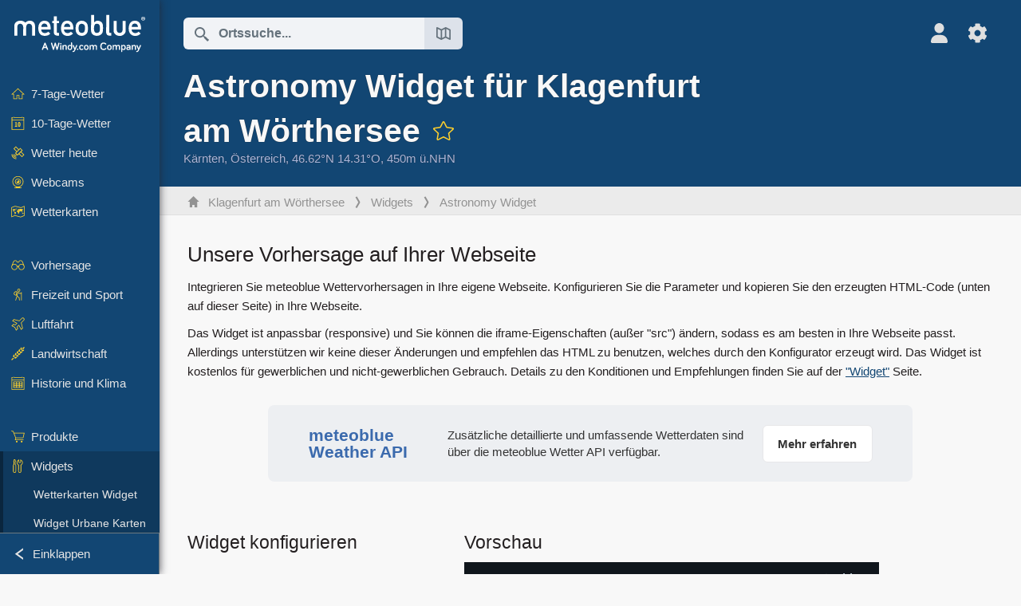

--- FILE ---
content_type: text/html; charset=UTF-8
request_url: https://www.meteoblue.com/de/wetter/widget/setupseeing/klagenfurt_%C3%96sterreich_2774326
body_size: 10710
content:


<!DOCTYPE html>
<html lang="de">

    
    <head prefix="og: http://ogp.me/ns# fb: http://opg.me/ns/fb# place: http://ogp.me/ns/place#">
    

<script>
window.dataLayer = window.dataLayer || [];

/* https://developers.google.com/tag-platform/tag-manager/datalayer */
dataLayer.push({
  'pagePath': '/weather/widget/setupseeing',
  'visitorType': 'visitor',
  'language': 'de'
});
// https://developers.google.com/tag-platform/gtagjs/configure
function gtag(){dataLayer.push(arguments)};

// Disabled, since it possibly breaks Google Analytics tracking - 2025-11-17
// gtag('consent', 'default', {
//     'ad_storage': 'denied',
//     'analytics_storage': 'denied',
//     'ad_user_data': 'denied',
//     'ad_personalization': 'denied',
//     'wait_for_update': 500,
// });
</script>
<!-- Google Tag Manager -->
<script>(function(w,d,s,l,i){w[l]=w[l]||[];w[l].push({'gtm.start':
new Date().getTime(),event:'gtm.js'});var f=d.getElementsByTagName(s)[0],
j=d.createElement(s),dl=l!='dataLayer'?'&l='+l:'';j.async=true;j.src=
'https://www.googletagmanager.com/gtm.js?id='+i+dl;f.parentNode.insertBefore(j,f);
})(window,document,'script','dataLayer','GTM-NCD5HRF');</script>
<!-- End Google Tag Manager -->
<script>
// foreach experienceImpressions
  dataLayer.push({"event": "experience_impression",
    "experiment_id": "mgb_locationSearchUrl",
    "variation_id": ""
  });
</script>


    <meta http-equiv="X-UA-Compatible" content="IE=edge">
    <meta http-equiv="Content-Type" content="text/html;charset=UTF-8">
            <meta name="robots" content="NOINDEX">
    
        <meta name="viewport" content="width=device-width, initial-scale=1.0">

    
    
    <link rel="stylesheet" type="text/css" href="https://static.meteoblue.com/build/website.744/styles/main.css" />
<link rel="stylesheet" type="text/css" href="https://static.meteoblue.com/build/website.744/styles/print.css" media="print" />

    
    <link rel="shortcut icon" href="/favicon.ico">

    
    <meta name="image" content="https://static.meteoblue.com/assets/images/logo/meteoblue_tile_large.png">


<meta property="og:title" content="Astronomy Widget für Klagenfurt am Wörthersee - meteoblue">
<meta property="og:type" content="website">
<meta property="og:image" content="https://static.meteoblue.com/assets/images/logo/meteoblue_tile_large.png">
<meta property="og:url" content="https://www.meteoblue.com/de/wetter/widget/setupseeing/klagenfurt-am-w%c3%b6rthersee_%c3%96sterreich_2774326">
<meta property="og:description"
      content="meteoblue - weather close to you">
<meta property="og:site_name" content="meteoblue">
<meta property="og:locale" content="de_DE">
    <meta property="place:location:latitude" content="46.6247">
    <meta property="place:location:longitude" content="14.3053">
    <meta property="place:location:altitude" content="450">


    <meta name="twitter:card" content="summary_large_image">
    <meta name="twitter:image" content="https://static.meteoblue.com/assets/images/logo/meteoblue_tile_large.png">
<meta name="twitter:site" content="@meteoblue">
<meta name="twitter:creator" content="@meteoblue">
<meta name="twitter:title"   content="Astronomy Widget für Klagenfurt am Wörthersee - meteoblue">
<meta name="twitter:description"
      content="meteoblue - weather close to you">

<meta name="twitter:app:name:iphone" content="meteoblue">
<meta name="twitter:app:id:iphone" content="994459137">



    <link rel="alternate" hreflang="ar" href="https://www.meteoblue.com/ar/weather/widget/setupseeing/klagenfurt-am-w%c3%b6rthersee_%d8%a7%d9%84%d9%86%d9%85%d8%b3%d8%a7_2774326"/>
    <link rel="alternate" hreflang="bg" href="https://www.meteoblue.com/bg/%D0%B2%D1%80%D0%B5%D0%BC%D0%B5%D1%82%D0%BE/widget/setupseeing/klagenfurt-am-w%c3%b6rthersee_%d0%90%d0%b2%d1%81%d1%82%d1%80%d0%b8%d1%8f_2774326"/>
    <link rel="alternate" hreflang="cs" href="https://www.meteoblue.com/cs/po%C4%8Das%C3%AD/widget/setupseeing/klagenfurt_rakousko_2774326"/>
    <link rel="alternate" hreflang="de" href="https://www.meteoblue.com/de/wetter/widget/setupseeing/klagenfurt-am-w%c3%b6rthersee_%c3%96sterreich_2774326"/>
    <link rel="alternate" hreflang="el" href="https://www.meteoblue.com/el/%CE%BA%CE%B1%CE%B9%CF%81%CF%8C%CF%82/widget/setupseeing/klagenfurt-am-w%c3%b6rthersee_%ce%91%cf%85%cf%83%cf%84%cf%81%ce%af%ce%b1_2774326"/>
    <link rel="alternate" hreflang="en" href="https://www.meteoblue.com/en/weather/widget/setupseeing/klagenfurt_austria_2774326"/>
    <link rel="alternate" hreflang="es" href="https://www.meteoblue.com/es/tiempo/widget/setupseeing/klagenfurt_austria_2774326"/>
    <link rel="alternate" hreflang="fr" href="https://www.meteoblue.com/fr/meteo/widget/setupseeing/klagenfurt_autriche_2774326"/>
    <link rel="alternate" hreflang="hr" href="https://www.meteoblue.com/hr/weather/widget/setupseeing/klagenfurt-am-w%c3%b6rthersee_republic-of-austria_2774326"/>
    <link rel="alternate" hreflang="hu" href="https://www.meteoblue.com/hu/id%C5%91j%C3%A1r%C3%A1s/widget/setupseeing/klagenfurt-am-w%c3%b6rthersee_ausztria_2774326"/>
    <link rel="alternate" hreflang="it" href="https://www.meteoblue.com/it/tempo/widget/setupseeing/klagenfurt_austria_2774326"/>
    <link rel="alternate" hreflang="ka" href="https://www.meteoblue.com/ka/%E1%83%90%E1%83%9B%E1%83%98%E1%83%9C%E1%83%93%E1%83%98/widget/setupseeing/klagenfurt-am-w%c3%b6rthersee_%e1%83%90%e1%83%95%e1%83%a1%e1%83%a2%e1%83%a0%e1%83%98%e1%83%90_2774326"/>
    <link rel="alternate" hreflang="nl" href="https://www.meteoblue.com/nl/weer/widget/setupseeing/klagenfurt_oostenrijk_2774326"/>
    <link rel="alternate" hreflang="pl" href="https://www.meteoblue.com/pl/pogoda/widget/setupseeing/klagenfurt_austria_2774326"/>
    <link rel="alternate" hreflang="pt" href="https://www.meteoblue.com/pt/tempo/widget/setupseeing/klagenfurt_%c3%81ustria_2774326"/>
    <link rel="alternate" hreflang="ro" href="https://www.meteoblue.com/ro/vreme/widget/setupseeing/klagenfurt_austria_2774326"/>
    <link rel="alternate" hreflang="ru" href="https://www.meteoblue.com/ru/%D0%BF%D0%BE%D0%B3%D0%BE%D0%B4%D0%B0/widget/setupseeing/%d0%9a%d0%bb%d0%b0%d0%b3%d0%b5%d0%bd%d1%84%d1%83%d1%80%d1%82_%d0%90%d0%b2%d1%81%d1%82%d1%80%d0%b8%d1%8f_2774326"/>
    <link rel="alternate" hreflang="sk" href="https://www.meteoblue.com/sk/po%C4%8Dasie/widget/setupseeing/klagenfurt_rak%c3%basko_2774326"/>
    <link rel="alternate" hreflang="sr" href="https://www.meteoblue.com/sr/vreme/widget/setupseeing/klagenfurt-am-w%c3%b6rthersee_%d0%90%d1%83%d1%81%d1%82%d1%80%d0%b8%d1%98%d0%b0_2774326"/>
    <link rel="alternate" hreflang="tr" href="https://www.meteoblue.com/tr/hava/widget/setupseeing/klagenfurt-am-w%c3%b6rthersee_avusturya_2774326"/>
    <link rel="alternate" hreflang="uk" href="https://www.meteoblue.com/uk/weather/widget/setupseeing/klagenfurt-am-w%c3%b6rthersee_republic-of-austria_2774326"/>

    
        <title>Astronomy Widget für Klagenfurt am Wörthersee - meteoblue</title>

            
        <script async src="https://securepubads.g.doubleclick.net/tag/js/gpt.js"></script>
    
    
    
    <meta name="apple-itunes-app" content="app-id=994459137">

    
    <link rel="manifest" href="/de/index/manifest">

    <script>
        let deferredPrompt;

        window.addEventListener('beforeinstallprompt', (e) => {
            e.preventDefault();
            deferredPrompt = e;
            const banner = document.getElementById('app-download-banner');
            if (banner) banner.style.display = 'flex';
        });
    </script>
</head>

    <body class="     wide                        ">
                    <!-- Google Tag Manager (noscript) -->
            <noscript><iframe src="https://www.googletagmanager.com/ns.html?id=GTM-NCD5HRF"
            height="0" width="0" style="display:none;visibility:hidden"></iframe></noscript>
            <!-- End Google Tag Manager (noscript) -->
                <script>
            window.locationSearchUrl = "";
        </script>

        
            
    <div id="navigation_scroll_container" class="navigation-scroll-container">
        <nav id="main_navigation" class="main-navigation">
                            <a title="meteoblue" href="/de/wetter/vorhersage/woche" class="menu-logo" aria-label="Startseite"></a>
                        <ul class="nav" itemscope="itemscope" itemtype="http://schema.org/SiteNavigationElement"><li class=""><a href="/de/wetter/woche/klagenfurt-am-w%c3%b6rthersee_%c3%96sterreich_2774326" class="icon-7-day nav-icon" itemprop="url" title="7-Tage-Wetter"><span itemprop="name">7-Tage-Wetter</span></a></li><li class=""><a href="/de/wetter/10-tage/klagenfurt-am-w%c3%b6rthersee_%c3%96sterreich_2774326" class="icon-10-day nav-icon" itemprop="url" title="10-Tage-Wetter"><span itemprop="name">10-Tage-Wetter</span></a></li><li class=""><a href="/de/wetter/heute/klagenfurt-am-w%c3%b6rthersee_%c3%96sterreich_2774326" class="icon-current nav-icon" itemprop="url" title="Wetter heute"><span itemprop="name">Wetter heute</span></a></li><li class=""><a href="/de/wetter/webcams/klagenfurt-am-w%c3%b6rthersee_%c3%96sterreich_2774326" class="icon-webcam nav-icon" itemprop="url" title="Webcams"><span itemprop="name">Webcams</span></a></li><li class=" section-end"><a href="/de/wetter/maps/klagenfurt-am-w%c3%b6rthersee_%c3%96sterreich_2774326" class="icon-weather-maps nav-icon" itemprop="url" title="Wetterkarten"><span itemprop="name">Wetterkarten</span></a></li><li class=" extendable"><a href="#" class="icon-forecast nav-icon" itemprop="url" target=""><span itemprop="name">Vorhersage</span></a><ul><li class=""><a href="javascript:void(0)" itemprop="url" data-url="/de/wetter/vorhersage/meteogramweb/klagenfurt-am-w%c3%b6rthersee_%c3%96sterreich_2774326"><span itemprop="name">Meteogramme</span></a></li><li class=""><a href="javascript:void(0)" itemprop="url" data-url="/de/wetter/vorhersage/multimodel/klagenfurt-am-w%c3%b6rthersee_%c3%96sterreich_2774326"><span itemprop="name">MultiModel</span></a></li><li class=""><a href="javascript:void(0)" itemprop="url" data-url="/de/wetter/vorhersage/multimodelensemble/klagenfurt-am-w%c3%b6rthersee_%c3%96sterreich_2774326"><span itemprop="name">MultiModel-Ensemble</span></a></li><li class=""><a href="javascript:void(0)" itemprop="url" data-url="/de/wetter/vorhersage/seasonaloutlook/klagenfurt-am-w%c3%b6rthersee_%c3%96sterreich_2774326"><span itemprop="name">Saisonale Vorhersage</span></a></li><li class=""><a href="/de/wetter/warnings/index/klagenfurt-am-w%c3%b6rthersee_%c3%96sterreich_2774326" itemprop="url"><span itemprop="name">Wetterwarnungen</span></a></li></ul></li><li class=" extendable"><a href="#" class="icon-outdoor-sports nav-icon" itemprop="url" target=""><span itemprop="name">Freizeit und Sport</span></a><ul><li class=""><a href="javascript:void(0)" itemprop="url" data-url="/de/wetter/outdoorsports/where2go/klagenfurt-am-w%c3%b6rthersee_%c3%96sterreich_2774326"><span itemprop="name">where2go</span></a></li><li class=""><a href="javascript:void(0)" itemprop="url" data-url="/de/wetter/outdoorsports/snow/klagenfurt-am-w%c3%b6rthersee_%c3%96sterreich_2774326"><span itemprop="name">Schnee</span></a></li><li class=""><a href="javascript:void(0)" itemprop="url" data-url="/de/wetter/outdoorsports/seasurf/klagenfurt-am-w%c3%b6rthersee_%c3%96sterreich_2774326"><span itemprop="name">Meer und Surfen</span></a></li><li class=""><a href="/de/wetter/outdoorsports/seeing/klagenfurt-am-w%c3%b6rthersee_%c3%96sterreich_2774326" itemprop="url"><span itemprop="name">Astronomy Seeing</span></a></li><li class=""><a href="/de/wetter/outdoorsports/airquality/klagenfurt-am-w%c3%b6rthersee_%c3%96sterreich_2774326" itemprop="url"><span itemprop="name">Luftqualität und Pollen</span></a></li></ul></li><li class=" extendable"><a href="#" class="icon-aviation nav-icon" itemprop="url" target=""><span itemprop="name">Luftfahrt</span></a><ul><li class=""><a href="javascript:void(0)" itemprop="url" data-url="/de/wetter/aviation/air/klagenfurt-am-w%c3%b6rthersee_%c3%96sterreich_2774326"><span itemprop="name">AIR</span></a></li><li class=""><a href="javascript:void(0)" itemprop="url" data-url="/de/wetter/aviation/thermal/klagenfurt-am-w%c3%b6rthersee_%c3%96sterreich_2774326"><span itemprop="name">Thermik</span></a></li><li class=""><a href="javascript:void(0)" itemprop="url" data-url="/de/wetter/aviation/trajectories/klagenfurt-am-w%c3%b6rthersee_%c3%96sterreich_2774326"><span itemprop="name">Trajektorien</span></a></li><li class=""><a href="javascript:void(0)" itemprop="url" data-url="/de/wetter/aviation/crosssection/klagenfurt-am-w%c3%b6rthersee_%c3%96sterreich_2774326"><span itemprop="name">Cross-section</span></a></li><li class=""><a href="javascript:void(0)" itemprop="url" data-url="/de/wetter/aviation/stuve/klagenfurt-am-w%c3%b6rthersee_%c3%96sterreich_2774326"><span itemprop="name">Stueve &amp; Sounding</span></a></li><li class=""><a href="/de/wetter/maps/index/klagenfurt-am-w%c3%b6rthersee_%c3%96sterreich_2774326#map=metar~metarflightcondition~none~none~none" itemprop="url"><span itemprop="name">METAR &amp; TAF</span></a></li></ul></li><li class=" extendable"><a href="#" class="icon-agriculture nav-icon" itemprop="url" target=""><span itemprop="name">Landwirtschaft</span></a><ul><li class=""><a href="javascript:void(0)" itemprop="url" data-url="/de/wetter/agriculture/meteogramagro/klagenfurt-am-w%c3%b6rthersee_%c3%96sterreich_2774326"><span itemprop="name">Meteogramm AGRO</span></a></li><li class=""><a href="javascript:void(0)" itemprop="url" data-url="/de/wetter/agriculture/sowing/klagenfurt-am-w%c3%b6rthersee_%c3%96sterreich_2774326"><span itemprop="name">Saatfenster</span></a></li><li class=""><a href="javascript:void(0)" itemprop="url" data-url="/de/wetter/agriculture/spraying/klagenfurt-am-w%c3%b6rthersee_%c3%96sterreich_2774326"><span itemprop="name">Spritzfenster</span></a></li><li class=""><a href="javascript:void(0)" itemprop="url" data-url="/de/wetter/agriculture/soiltrafficability/klagenfurt-am-w%c3%b6rthersee_%c3%96sterreich_2774326"><span itemprop="name">Bodenbefahrbarkeit</span></a></li></ul></li><li class=" section-end extendable"><a href="/de/wetter/historyclimate/climatemodelled/klagenfurt-am-w%c3%b6rthersee_%c3%96sterreich_2774326" class="icon-history-climate nav-icon" itemprop="url"><span itemprop="name">Historie und Klima</span></a><ul><li class=""><a href="javascript:void(0)" itemprop="url" data-url="/de/climate-change/klagenfurt-am-w%c3%b6rthersee_%c3%96sterreich_2774326"><span itemprop="name">Klimawandel</span></a></li><li class=""><a href="/de/wetter/historyclimate/climatemodelled/klagenfurt-am-w%c3%b6rthersee_%c3%96sterreich_2774326" itemprop="url"><span itemprop="name">Klima (Modelliert)</span></a></li><li class=""><a href="javascript:void(0)" itemprop="url" data-url="/de/wetter/historyclimate/climateobserved/klagenfurt-am-w%c3%b6rthersee_%c3%96sterreich_2774326"><span itemprop="name">Klima (Messung)</span></a></li><li class=""><a href="javascript:void(0)" itemprop="url" data-url="/de/wetter/historyclimate/verificationshort/klagenfurt-am-w%c3%b6rthersee_%c3%96sterreich_2774326"><span itemprop="name">Kurzzeit-Verifikation</span></a></li><li class=""><a href="/de/wetter/historyclimate/weatherarchive/klagenfurt-am-w%c3%b6rthersee_%c3%96sterreich_2774326" itemprop="url"><span itemprop="name">Wetterarchiv</span></a></li><li class=""><a href="javascript:void(0)" itemprop="url" data-url="/de/wetter/historyclimate/climatecomparison/klagenfurt-am-w%c3%b6rthersee_%c3%96sterreich_2774326"><span itemprop="name">Klima-Vergleich</span></a></li></ul></li><li class=" extendable"><a href="/de/pointplus" class="icon-products nav-icon" itemprop="url"><span itemprop="name">Produkte</span></a><ul><li class=""><a rel="noreferrer" href="https://content.meteoblue.com/de/" itemprop="url" target="_blank"><span class="external-positive glyph" itemprop="name">&nbsp;Überblick</span></a></li><li class=""><a rel="noreferrer" href="https://content.meteoblue.com/de/business-solutions/weather-apis" itemprop="url" target="_blank"><span class="external-positive glyph" itemprop="name">&nbsp;Wetter API</span></a></li><li class=""><a href="/de/ad-free" itemprop="url"><span itemprop="name">Ad-free</span></a></li><li class=""><a href="/de/pointplus" itemprop="url"><span itemprop="name">point+</span></a></li><li class=""><a href="/de/historyplus" itemprop="url"><span itemprop="name">history+</span></a></li><li class=""><a href="/de/climateplus" itemprop="url"><span itemprop="name">climate+</span></a></li><li class=""><a href="/de/products/cityclimate" itemprop="url"><span itemprop="name">Städtische Wärmekarten</span></a></li><li class=""><a rel="noreferrer" href="https://play.google.com/store/apps/details?id=com.meteoblue.droid&amp;utm_source=Website&amp;utm_campaign=Permanent" itemprop="url" target="_blank"><span class="external-positive glyph" itemprop="name">&nbsp;Android App</span></a></li><li class=""><a rel="noreferrer" href="https://itunes.apple.com/app/meteoblue/id994459137" itemprop="url" target="_blank"><span class="external-positive glyph" itemprop="name">&nbsp;App iPhone</span></a></li></ul></li><li class=" extendable extend"><a href="#" class="icon-widget nav-icon" itemprop="url" target=""><span itemprop="name">Widgets</span></a><ul><li class=""><a href="javascript:void(0)" itemprop="url" data-url="/de/wetter/widget/setupmap/klagenfurt-am-w%c3%b6rthersee_%c3%96sterreich_2774326"><span itemprop="name">Wetterkarten Widget</span></a></li><li class=""><a href="javascript:void(0)" itemprop="url" data-url="/de/wetter/widget/setupheatmap/klagenfurt-am-w%c3%b6rthersee_%c3%96sterreich_2774326"><span itemprop="name">Widget Urbane Karten</span></a></li><li class=""><a href="javascript:void(0)" itemprop="url" data-url="/de/wetter/widget/setupthree/klagenfurt-am-w%c3%b6rthersee_%c3%96sterreich_2774326"><span itemprop="name">Wetter Widget 3h</span></a></li><li class=""><a href="javascript:void(0)" itemprop="url" data-url="/de/wetter/widget/setupday/klagenfurt-am-w%c3%b6rthersee_%c3%96sterreich_2774326"><span itemprop="name">Wetter Widget Tag</span></a></li><li class="active"><a href="javascript:void(0)" itemprop="url" data-url="/de/wetter/widget/setupseeing/klagenfurt-am-w%c3%b6rthersee_%c3%96sterreich_2774326"><span itemprop="name">Astronomy Widget</span></a></li><li class=""><a href="javascript:void(0)" itemprop="url" data-url="/de/wetter/widget/setupmeteogram/klagenfurt-am-w%c3%b6rthersee_%c3%96sterreich_2774326"><span itemprop="name">Meteogramm Widget</span></a></li><li class=""><a href="/de/wetter/meteotv/overview/klagenfurt-am-w%c3%b6rthersee_%c3%96sterreich_2774326" class="meteotv nav-icon" itemprop="url" title="meteoTV"><span itemprop="name">meteoTV</span></a></li></ul></li><li class=" section-end extendable"><a href="/de/blog/article/news" class="icon-news nav-icon" itemprop="url"><span itemprop="name">Neuigkeiten</span></a><ul><li class=""><a href="/de/blog/article/news" itemprop="url"><span itemprop="name">Neuigkeiten</span></a></li><li class=""><a href="/de/blog/article/weathernews" itemprop="url"><span itemprop="name">Wetternews</span></a></li></ul></li></ul>            <ul class="nav collapse-button">
                <li id="button_collapse" class="button-collapse glyph" title="Einklappen">Einklappen</li>
                <li id="button_expand" class="button-expand glyph" title="Erweitern"></li>
            </ul>
        </nav>
    </div>

    
    
    <script>
        try{
            if( window.localStorage !== undefined && window.localStorage !== null){
                const navigationJson = localStorage.getItem('navigation');
                if (navigationJson !== null && navigationJson !== undefined) {
                    const navigationSettings = JSON.parse(navigationJson);
                    if (navigationSettings.collapsed) {
                        document.body.classList.add("nav-collapsed");
                    }
                }
            }
        } catch (err){
            console.error(err);
        }
    </script>

        
                    <div class="page-header  ">
        
    <div id="app-download-banner" class="app-download-banner">
        <span class="glyph close" onclick="document.getElementById('app-download-banner').style.display = 'none'"></span>
        <div>Laden Sie die meteoblue-App herunter</div>
        <button class="btn" id="install-app-button" onclick="deferredPrompt.prompt()">
            Herunterladen        </button>
    </div>
    <script>
        if (deferredPrompt !== undefined) {
            document.getElementById('app-download-banner').style.display = 'flex';
        }
    </script>

    
    <div class="intro">
        <div class="topnav">
            <div class="wrapper ">
                <div class="header-top">
                                            <div class="menu-mobile-container">
                            <a class="menu-mobile-trigger" href="#" aria-label="Menü">
                                <span class="fasvg-36 fa-bars"></span>
                            </a>
                            <div id="menu_mobile" class="menu-mobile">
                                <a href="/de/wetter/vorhersage/woche" class="menu-logo " aria-label="Startseite"></a>
                                <div class="menu-mobile-trigger close-menu-mobile">
                                    <span class="close-drawer">×</span>
                                </div>
                            </div>
                        </div>
                    
                                            <div class="location-box">
                            <div class="location-selection primary">
                                <div id="location_search" class="location-search">
                                    <form id="locationform" class="locationform" method="get"
                                        action="/de/wetter/search/index">
                                        <input id="gls"
                                            class="searchtext"
                                            type="text"
                                            value=""
                                            data-mbdescription="Ortssuche"                                            data-mbautoset="1"
                                            data-role="query"
                                            name="query"
                                            autocomplete="off"
                                            tabindex="0"
                                            placeholder="Ortssuche..."                                            onclick="if(this.value == 'Ortssuche...') {this.value=''}">
                                        </input>
                                        <label for="gls">Ortssuche</label>                                        
                                        <button type="submit" aria-label="Absenden">
                                        </button>
                                        <button id="gls_map" class="location-map" href="#" aria-label="Karte öffnen"> 
                                            <span class="fasvg-18 fa-map-search"></span>
                                        </button>
                                        <button id="gps" class="location-gps" href="#" aria-label="In der Nähe"> 
                                            <span class="fasvg-18 fa-location-search"></span>
                                        </button>
                                        <div class="results"></div>
                                    </form>
                                </div>
                            </div>
                        </div>
                    
                    <div class="additional-settings ">
                        <div id="user" class="button settings2">
                                                            <div class="inner">
                                    <a href="/de/user/login/index" aria-label="Profil">
                                        <span class="fasvg-25 fa-user-light"></span>
                                    </a>
                                </div>
                                                    </div>


                        <div id="settings" class="button settings">
                            <div class="inner">
                                <a href="#" aria-label="Einstellungen">
                                    <span class="fasvg-25 fa-cog"></span>
                                </a>
                            </div>

                            <div class="matches" style="display: none;">
                                
                                <h2>Sprache</h2>
                                <ul class="matches-group wide">
                                                                            <li style="direction: rtl;">
                                                                                        <a hreflang="ar"  href="https://www.meteoblue.com/ar/weather/widget/setupseeing/klagenfurt-am-w%c3%b6rthersee_%d8%a7%d9%84%d9%86%d9%85%d8%b3%d8%a7_2774326">عربي</a>

                                        </li>
                                                                            <li>
                                                                                        <a hreflang="bg"  href="https://www.meteoblue.com/bg/%D0%B2%D1%80%D0%B5%D0%BC%D0%B5%D1%82%D0%BE/widget/setupseeing/klagenfurt-am-w%c3%b6rthersee_%d0%90%d0%b2%d1%81%d1%82%d1%80%d0%b8%d1%8f_2774326">Български</a>

                                        </li>
                                                                            <li>
                                                                                        <a hreflang="cs"  href="https://www.meteoblue.com/cs/po%C4%8Das%C3%AD/widget/setupseeing/klagenfurt_rakousko_2774326">Čeština</a>

                                        </li>
                                                                            <li class="selected">
                                                                                        <a hreflang="de"  href="https://www.meteoblue.com/de/wetter/widget/setupseeing/klagenfurt-am-w%c3%b6rthersee_%c3%96sterreich_2774326">Deutsch</a>

                                        </li>
                                                                            <li>
                                                                                        <a hreflang="el"  href="https://www.meteoblue.com/el/%CE%BA%CE%B1%CE%B9%CF%81%CF%8C%CF%82/widget/setupseeing/klagenfurt-am-w%c3%b6rthersee_%ce%91%cf%85%cf%83%cf%84%cf%81%ce%af%ce%b1_2774326">Ελληνικά</a>

                                        </li>
                                                                            <li>
                                                                                        <a hreflang="en"  href="https://www.meteoblue.com/en/weather/widget/setupseeing/klagenfurt_austria_2774326">English</a>

                                        </li>
                                                                            <li>
                                                                                        <a hreflang="es"  href="https://www.meteoblue.com/es/tiempo/widget/setupseeing/klagenfurt_austria_2774326">Español</a>

                                        </li>
                                                                            <li>
                                                                                        <a hreflang="fr"  href="https://www.meteoblue.com/fr/meteo/widget/setupseeing/klagenfurt_autriche_2774326">Français</a>

                                        </li>
                                                                            <li>
                                                                                        <a hreflang="hr"  href="https://www.meteoblue.com/hr/weather/widget/setupseeing/klagenfurt-am-w%c3%b6rthersee_republic-of-austria_2774326">Hrvatski</a>

                                        </li>
                                                                            <li>
                                                                                        <a hreflang="hu"  href="https://www.meteoblue.com/hu/id%C5%91j%C3%A1r%C3%A1s/widget/setupseeing/klagenfurt-am-w%c3%b6rthersee_ausztria_2774326">Magyar</a>

                                        </li>
                                                                            <li>
                                                                                        <a hreflang="it"  href="https://www.meteoblue.com/it/tempo/widget/setupseeing/klagenfurt_austria_2774326">Italiano</a>

                                        </li>
                                                                            <li>
                                                                                        <a hreflang="ka"  href="https://www.meteoblue.com/ka/%E1%83%90%E1%83%9B%E1%83%98%E1%83%9C%E1%83%93%E1%83%98/widget/setupseeing/klagenfurt-am-w%c3%b6rthersee_%e1%83%90%e1%83%95%e1%83%a1%e1%83%a2%e1%83%a0%e1%83%98%e1%83%90_2774326">ქართული ენა</a>

                                        </li>
                                                                            <li>
                                                                                        <a hreflang="nl"  href="https://www.meteoblue.com/nl/weer/widget/setupseeing/klagenfurt_oostenrijk_2774326">Nederlands</a>

                                        </li>
                                                                            <li>
                                                                                        <a hreflang="pl"  href="https://www.meteoblue.com/pl/pogoda/widget/setupseeing/klagenfurt_austria_2774326">Polski</a>

                                        </li>
                                                                            <li>
                                                                                        <a hreflang="pt"  href="https://www.meteoblue.com/pt/tempo/widget/setupseeing/klagenfurt_%c3%81ustria_2774326">Português</a>

                                        </li>
                                                                            <li>
                                                                                        <a hreflang="ro"  href="https://www.meteoblue.com/ro/vreme/widget/setupseeing/klagenfurt_austria_2774326">Română</a>

                                        </li>
                                                                            <li>
                                                                                        <a hreflang="ru"  href="https://www.meteoblue.com/ru/%D0%BF%D0%BE%D0%B3%D0%BE%D0%B4%D0%B0/widget/setupseeing/%d0%9a%d0%bb%d0%b0%d0%b3%d0%b5%d0%bd%d1%84%d1%83%d1%80%d1%82_%d0%90%d0%b2%d1%81%d1%82%d1%80%d0%b8%d1%8f_2774326">Pусский</a>

                                        </li>
                                                                            <li>
                                                                                        <a hreflang="sk"  href="https://www.meteoblue.com/sk/po%C4%8Dasie/widget/setupseeing/klagenfurt_rak%c3%basko_2774326">Slovenský</a>

                                        </li>
                                                                            <li>
                                                                                        <a hreflang="sr"  href="https://www.meteoblue.com/sr/vreme/widget/setupseeing/klagenfurt-am-w%c3%b6rthersee_%d0%90%d1%83%d1%81%d1%82%d1%80%d0%b8%d1%98%d0%b0_2774326">Srpski</a>

                                        </li>
                                                                            <li>
                                                                                        <a hreflang="tr"  href="https://www.meteoblue.com/tr/hava/widget/setupseeing/klagenfurt-am-w%c3%b6rthersee_avusturya_2774326">Türkçe</a>

                                        </li>
                                                                            <li>
                                                                                        <a hreflang="uk"  href="https://www.meteoblue.com/uk/weather/widget/setupseeing/klagenfurt-am-w%c3%b6rthersee_republic-of-austria_2774326">Українська</a>

                                        </li>
                                                                    </ul>
                                
                                <h2>Temperatur</h2>
                                <ul class="matches-group">
                                                                            <li class="selected">
                                            <a href="https://www.meteoblue.com/de/wetter/widget/setupseeing/klagenfurt-am-w%c3%b6rthersee_%c3%96sterreich_2774326" class="unit" data-type="temp"
                                            data-unit="CELSIUS">°C</a>
                                        </li>
                                                                            <li>
                                            <a href="https://www.meteoblue.com/de/wetter/widget/setupseeing/klagenfurt-am-w%c3%b6rthersee_%c3%96sterreich_2774326" class="unit" data-type="temp"
                                            data-unit="FAHRENHEIT">°F</a>
                                        </li>
                                                                    </ul>
                                
                                <h2>Windgeschwindigkeit</h2>
                                <ul class="matches-group">
                                                                            <li>
                                            <a href="https://www.meteoblue.com/de/wetter/widget/setupseeing/klagenfurt-am-w%c3%b6rthersee_%c3%96sterreich_2774326" class="unit" data-type="speed"
                                            data-unit="BEAUFORT">bft</a>
                                        </li>
                                                                            <li class="selected">
                                            <a href="https://www.meteoblue.com/de/wetter/widget/setupseeing/klagenfurt-am-w%c3%b6rthersee_%c3%96sterreich_2774326" class="unit" data-type="speed"
                                            data-unit="KILOMETER_PER_HOUR">km/h</a>
                                        </li>
                                                                            <li>
                                            <a href="https://www.meteoblue.com/de/wetter/widget/setupseeing/klagenfurt-am-w%c3%b6rthersee_%c3%96sterreich_2774326" class="unit" data-type="speed"
                                            data-unit="METER_PER_SECOND">m/s</a>
                                        </li>
                                                                            <li>
                                            <a href="https://www.meteoblue.com/de/wetter/widget/setupseeing/klagenfurt-am-w%c3%b6rthersee_%c3%96sterreich_2774326" class="unit" data-type="speed"
                                            data-unit="MILE_PER_HOUR">mph</a>
                                        </li>
                                                                            <li>
                                            <a href="https://www.meteoblue.com/de/wetter/widget/setupseeing/klagenfurt-am-w%c3%b6rthersee_%c3%96sterreich_2774326" class="unit" data-type="speed"
                                            data-unit="KNOT">kn</a>
                                        </li>
                                                                    </ul>
                                
                                <h2>Niederschlag</h2>
                                <ul class="matches-group">
                                                                            <li class="selected">
                                            <a href="https://www.meteoblue.com/de/wetter/widget/setupseeing/klagenfurt-am-w%c3%b6rthersee_%c3%96sterreich_2774326" class="unit" data-type="precip"
                                            data-unit="MILLIMETER">mm</a>
                                        </li>
                                                                            <li>
                                            <a href="https://www.meteoblue.com/de/wetter/widget/setupseeing/klagenfurt-am-w%c3%b6rthersee_%c3%96sterreich_2774326" class="unit" data-type="precip"
                                            data-unit="INCH">in</a>
                                        </li>
                                                                    </ul>
                                <h2>Darkmode</h2>
                                <ul class="matches-group"> 
                                    <input class="switch darkmode-switch" role="switch" type="checkbox" data-cy="switchDarkmode" >
                                </ul>
                            </div>
                        </div>
                    </div>
                </div>

                <div class="print" style="display: none">
                    <img loading="lazy" class="logo" src="https://static.meteoblue.com/assets/images/logo/meteoblue_logo_v2.0.svg"
                        alt="meteoblue-logo">
                    <div class="qr-code"></div>
                </div>
            </div>
        </div>
    </div>

    
            <div class="header-lower">
            <header>
                <div id="header" class="header" itemscope itemtype="http://schema.org/Place">
                    <div class="wrapper  current-wrapper">
                        <div class="current-heading" itemscope itemtype="http://schema.org/City">
                            <h1 itemprop="name"
                                content="Klagenfurt am Wörthersee"
                                class="main-heading">Astronomy Widget für Klagenfurt am Wörthersee                                                                                                            <div id="add_fav" class="add-fav">
                                            <a name="favourites_add" title="Zu Favoriten hinzufügen" class="add-fav-signup" href="/de/user/login/index" aria-label="Zu Favoriten hinzufügen">
                                                <span class="fasvg-28 fa-star"></span>
                                            </a>
                                        </div>
                                                                                                </h1>

                            <div class="location-description  location-text ">
            <span itemscope itemtype="http://schema.org/AdministrativeArea">
                        <span class="admin" itemprop="name">
                <a href=/de/region/wetter/satellit/k%c3%a4rnten_%c3%96sterreich_2774686                    rel="nofollow" 
                >
                    Kärnten                </a>
            </span>,&nbsp;
        </span>
    
            <span class="country" itemprop="containedInPlace" itemscope itemtype="http://schema.org/Country">
            <span itemprop="name">
                <a href=/de/country/wetter/satellit/%c3%96sterreich_%c3%96sterreich_2782113                    rel="nofollow" 
                >
                    Österreich                </a>
            </span>,&nbsp;
        </span>
    
    <span itemprop="geo" itemscope itemtype="http://schema.org/GeoCoordinates">
        <span class="coords">46.62°N 14.31°O,&nbsp;</span>
        <meta itemprop="latitude" content="46.62"/>
        <meta itemprop="longitude" content="14.31"/>

                    450m ü.NHN            <meta itemprop="elevation" content="450"/>
            </span>

    </div>


                        </div>

                        
                                                    <div class="narrow"><div>
                                            </div>
                </div>
            </header>
        </div>
    
            <div class="breadcrumb-outer">
            <div class="wrapper ">
                                 <ol class="breadcrumbs" itemscope="itemscope" itemtype="http://schema.org/BreadcrumbList"><li itemprop="itemListElement" itemscope="itemscope" itemtype="http://schema.org/ListItem"><a href="/de/wetter/woche/klagenfurt-am-w%c3%b6rthersee_%c3%96sterreich_2774326" class="home" itemprop="item"><span itemprop="name">Klagenfurt am Wörthersee</span></a><meta itemprop="position" content="1"></meta></li><li itemprop="itemListElement" itemscope="itemscope" itemtype="http://schema.org/ListItem"><a href="/de/#" class="icon-widget nav-icon" itemprop="item"><span itemprop="name">Widgets</span></a><meta itemprop="position" content="2"></meta></li><li itemprop="itemListElement" itemscope="itemscope" itemtype="http://schema.org/ListItem"><a href="/de/wetter/widget/setupseeing/klagenfurt-am-w%c3%b6rthersee_%c3%96sterreich_2774326" itemprop="item"><span itemprop="name">Astronomy Widget</span></a><meta itemprop="position" content="3"></meta></li></ol>                            </div>
        </div>
        
</div>
    
<!-- MOBILE AD  -->


        
        
        
<div id="wrapper-main" class="wrapper-main">

    <div class="wrapper ">
                    
            
            <main class="main">
                <div class="grid">
                    
<div class="col-12">
    <h2>Unsere Vorhersage auf Ihrer Webseite</h2>
    <p>
        Integrieren Sie meteoblue Wettervorhersagen in Ihre eigene Webseite. Konfigurieren Sie die Parameter und kopieren Sie den erzeugten HTML-Code (unten auf dieser Seite) in Ihre Webseite.    </p>
    <p>
        Das Widget ist anpassbar (responsive) und Sie können die iframe-Eigenschaften (außer "src") ändern, sodass es am besten in Ihre Webseite passt. Allerdings unterstützen wir keine dieser Änderungen und empfehlen das HTML zu benutzen, welches durch den Konfigurator erzeugt wird.        Das Widget ist kostenlos für gewerblichen und nicht-gewerblichen Gebrauch. Details zu den Konditionen und Empfehlungen finden Sie auf der <a href="https://content.meteoblue.com/de/content/view/full/1721">"Widget"</a> Seite.    </p>
    <a class="promotion" href="https://content.meteoblue.com/de/meteoblue-weather-api">
    <div class="promotion  promotion-wide ">
        <span class="product  product-wide ">meteoblue Weather API</span>
                    <span class="description description-wide">Zusätzliche detaillierte und umfassende Wetterdaten sind über die meteoblue Wetter API verfügbar.</span>
                <span class="more">Mehr erfahren</span>
    </div>
</a></div>


<div id="widget_setup" class="col-4">
    <h3>Widget konfigurieren</h3>
    
    <div id="setup_form"><form class="" method="POST" enctype="multipart/form-data" role="form"><div class="form-group"><label for="geoloc" class="control-label">Ort</label><div class="control-description">Das Widget kann entweder das Wetter für einen vordefinierten Ort anzeigen, oder den Ort jedes Besuchers Ihrer Website individuell bestimmen.</div><div class="radio" description="Das Widget kann entweder das Wetter für einen vordefinierten Ort anzeigen, oder den Ort jedes Besuchers Ihrer Website individuell bestimmen."><input type="radio" id="geoloc_fixed" name="geoloc" value="fixed" checked="checked" /><label for="geoloc_fixed">Aktuellen Ort verwenden</label></div><div class="radio" description="Das Widget kann entweder das Wetter für einen vordefinierten Ort anzeigen, oder den Ort jedes Besuchers Ihrer Website individuell bestimmen."><input type="radio" id="geoloc_detect" name="geoloc" value="detect" /><label for="geoloc_detect">Ort des Benutzers verwenden</label></div></div><div class="checkbox"><input type="hidden" id="noground_off" name="noground" value="0" /><input type="checkbox" id="noground" name="noground" value="1" /><label for="noground" class="control-label">Temperatur und Feuchtigkeit weglassen</label></div></form></div>

    
            <div class="card-base">
            <p>Sie benötigen ein meteoblue Konto, um dieses Widget einzubetten.</p>
            <a class="button" href="/de/user/login/index">Einloggen oder Registrieren</a>
        </div>
    </div>

<div class="col-8">
    <h3>Vorschau</h3>
    <div id="widget_preview" class="widget-preview">
        <iframe frameborder="0" scrolling="NO"></iframe>
    </div>
</div>

<script type="text/javascript">
    var mb = mb || {};
    mb.widget = mb.widget || {};
    mb.widget = {"url":"https:\/\/www.meteoblue.com\/de\/wetter\/widget\/seeing","linkUrl":"https:\/\/www.meteoblue.com\/de\/wetter\/outdoorsports\/seeing","location":"klagenfurt-am-w%c3%b6rthersee_%c3%96sterreich_2774326","width":520,"height":736};
</script>


    <div class="col-12 crosslinks">
        <h2>Weitere Wetterdaten</h2>
        <div class="cross-grid">
                                                <a rel="nofollow" class="cross-item" href="javascript:void(0)" data-url="/de/wetter/aviation/crosssection/klagenfurt-am-w%c3%b6rthersee_%c3%96sterreich_2774326" aria-label="Cross-section">
                        <img class="br-top" loading="lazy" src="https://static.meteoblue.com/assets/images/crosslinks/crosssection.svg" alt="Cross-section">
                        <h3>Cross-section</h3>
                     </a>
                                                <a rel="nofollow" class="cross-item" href="/de/wetter/outdoorsports/seeing/klagenfurt-am-w%c3%b6rthersee_%c3%96sterreich_2774326" aria-label="Astronomy Seeing">
                        <img class="br-top" loading="lazy" src="https://static.meteoblue.com/assets/images/crosslinks/seeing.svg" alt="Astronomy Seeing">
                        <h3>Astronomy Seeing</h3>
                     </a>
                                                <a rel="nofollow" class="cross-item" href="/de/wetter/vorhersage/meteograms/klagenfurt-am-w%c3%b6rthersee_%c3%96sterreich_2774326" aria-label="Meteogramme">
                        <img class="br-top" loading="lazy" src="https://static.meteoblue.com/assets/images/crosslinks/meteograms.svg" alt="Meteogramme">
                        <h3>Meteogramme</h3>
                     </a>
                                                <a rel="nofollow" class="cross-item" href="javascript:void(0)" data-url="/de/wetter/aviation/thermal/klagenfurt-am-w%c3%b6rthersee_%c3%96sterreich_2774326" aria-label="Thermik">
                        <img class="br-top" loading="lazy" src="https://static.meteoblue.com/assets/images/crosslinks/thermal.svg" alt="Thermik">
                        <h3>Thermik</h3>
                     </a>
                    </div>
    </div>
                </div>
            </main>
            </div>
</div>

        

    
        <div id="to_top" class="to-top">
            <div class="to-top-content">
                <span class="fasvg-18 fa-angle-up-white"></span>
                <span class="to-top-text">Zum Anfang</span>
            </div>
        </div>

        <div class="footer-background">
            <div class="wrapper  footer">
                <div class="footer-group">
                    <ul>
                        <li>
                            <a class="category" href="/de/wetter/woche/index">
                                <span class="fasvg-25 fa-sun"></span>
                                Wettervorhersage                            </a>
                            <ul>
                                <li>
                                    <a href="/de/wetter/heute/index">Wetter heute</a>
                                </li>
                                <li>
                                    <a href="/de/wetter/maps/index">Wetterkarten</a>
                                </li>
                                <li>
                                    <a href="//content.meteoblue.com/de/business-solutions/plug-and-play-visuals/website-widgets">Website Widgets</a>
                                </li>
                            </ul>
                        </li>
                    </ul>
                    <ul>
                        <li>
                            <a class="category" href="//content.meteoblue.com/de/business-solutions/sectors">
                                <span class="fasvg-25 fa-user-tie"></span>
                                Unternehmenslösungen                            </a>
                            <ul>
                                <li>
                                    <a href="//content.meteoblue.com/de/business-solutions/weather-apis">Weather APIs</a>
                                </li>
                                <li>
                                    <a href="//content.meteoblue.com/de/business-solutions/meteo-climate-services/climate-services">Klimadaten-Services</a>
                                </li>
                                <li>
                                    <a href="//content.meteoblue.com/de/business-solutions/sectors">
                                        
                                        Branchen                                    </a>
                                </li>
                            </ul>
                        </li>
                    </ul>
                    <ul>
                        <li>
                            <a class="category"
                                href="//content.meteoblue.com/de/private-customers">
                                <span class="fasvg-25 fa-user"></span>
                                Privatkunden                            </a>
                            <ul>
                                <li>
                                    <a href="//content.meteoblue.com/de/private-customers/website-help">Webseiten-Hilfe</a>
                                </li>
                                <li>
                                    <a href="//content.meteoblue.com/de/private-customers/website-subscriptions">Webseiten-Abonnements</a>
                                </li>
                                <li>
                                    <a href="//content.meteoblue.com/de/private-customers/weather-apps">Wetter Apps</a>
                                </li>
                            </ul>
                        </li>
                    </ul>
                    <ul>
                        <li>
                            <a class="category" href="//content.meteoblue.com/de/about-us/legal" rel="nofollow">
                                <span class="fasvg-25 fa-scroll"></span>
                                Rechtliches                            </a>
                            <ul>
                                <li>
                                    <a href="//content.meteoblue.com/de/about-us/legal/terms-conditions" rel="nofollow">AGB</a>
                                </li>
                                <li>
                                    <a href="//content.meteoblue.com/de/about-us/legal/privacy" rel="nofollow">Datenschutz</a>
                                </li>
                                <li>
                                    <a href="//content.meteoblue.com/de/about-us/legal/imprint" rel="nofollow">Impressum</a>
                                </li>
                            </ul>
                        </li>
                    </ul>
                    <ul>
                        <li>
                            <a class="category" href="//content.meteoblue.com/de/about-us">
                                <span class="fasvg-25 fa-user-card"></span>
                                Über uns                            </a>
                            <ul>
                                <li>
                                    <a href="//content.meteoblue.com/de/about-us/references">Referenzen</a>
                                </li>
                                <li>
                                    <a href="//content.meteoblue.com/de/about-us/career">Karriere</a>
                                </li>
                                <li>
                                    <a href="//content.meteoblue.com/de/about-us/contact">Kontakt</a>
                                </li>
                            </ul>
                        </li>
                    </ul>
                </div>
                <div class="footer-misc">
                    <a title="meteoblue" class="footer-logo" href="/de/wetter/vorhersage/woche" aria-label="Startseite"></a>
                    <span>&copy; 2006 - 2026</span>
                    <a rel="nofollow" href="https://static.meteoblue.com/assets/documents/ISO_Zertificate_2025.pdf">ISO 9001 certificate</a>
                                            <a
                            href="#"
                            onclick="
                                event.preventDefault();
                                googlefc.callbackQueue.push({'CONSENT_DATA_READY': () => googlefc.showRevocationMessage()});
                            "
                        >Datenschutzeinstellungen</a>
                                        <a href="/de/user/contact/feedback">Feedback</a>
                </div>
            </div>
        </div>
        <div class="footer-quick">
            <div class="wrapper ">
                <div class="footer-social">
                    <span class="follow-us-text">
                        Folgen Sie uns                        <!-- Folgen -->
                    </span>
                    <div class="social-links">
                        <a href="https://www.facebook.com/meteoblue" target="_blank" aria-label="Auf Facebook folgen">
                            <span class="fasvg-28 fa-facebook-follow fa-fadein opacity04"></span>
                        </a>
                        <a href="https://twitter.com/meteoblue" target="_blank" aria-label="Auf Twitter folgen">
                            <span class="fasvg-28 fa-twitter-follow fa-fadein opacity02"></span>
                        </a>
                        <a href="https://www.linkedin.com/company/meteoblue-ag" target="_blank" aria-label="Auf LinkedIn folgen">
                            <span class="fasvg-28 fa-linkedin-follow fa-fadein opacity03"></span>
                        </a>
                        <a href="https://www.instagram.com/meteoblue" target="_blank" aria-label="Auf Instagram folgen">
                            <span class="fasvg-28 fa-instagram-follow fa-fadein opacity03"></span>
                        </a>
                        <a href="https://www.youtube.com/channel/UCKXlXiuY4c9SW4k39C3Lbbw" target="_blank" aria-label="Auf Youtube folgen">
                            <span class="fasvg-28 fa-youtube-follow fa-fadein opacity03"></span>
                        </a>
                    </div>
                </div>

                <div class="app-download-btns">
                    <a href="https://apps.apple.com/us/app/meteoblue-weather-maps/id994459137" target="_blank">
                        <img alt="Download on the App Store" src="https://static.meteoblue.com/assets/images/mobile_download_icons/app_store.svg"/>
                    </a>
                    <a href="https://play.google.com/store/apps/details?id=com.meteoblue.droid&pli=1" target="_blank">
                        <img alt="Get it on Google Play" src="https://static.meteoblue.com/assets/images/mobile_download_icons/google_play.svg"/>
                    </a>
                </div>

                <a class="swiss-made-logo" href="//content.meteoblue.com/de/about-us" target=”_blank” >
                                            <img alt="Quality made in Switzerland - meteoblue - About us" style="width:100%;" src="https://static.meteoblue.com/assets/images/bottomLinks/swiss_made2.svg"/>
                                    </a>
                                    <div class="footer-options">
                        <div id="print" class="print aslink">
                            <span class="fasvg-18 fa-print"></span>
                            <span>Diese Seite drucken</span>
                        </div>
                    </div>
                            </div>
        </div>
    

        
        <script>
    var mb = mb || {};
    mb.security = mb.security || {};
    mb.security.sessionToken = '';
    mb.settings = mb.settings || {};
    mb.settings.rev = 764;
    mb.settings.revCss = 744;
    mb.settings.cdnServer = 'https://static.meteoblue.com';
    mb.settings.lang = 'de';
    mb.settings.locale = 'de_DE';

    mb.isLoggedIn =  false; 
        mb.settings.loc = {
        id: '2774326',
        iso2: 'AT',
        name: 'Klagenfurt am Wörthersee',
        lat: 46.6247,
        lon: 14.3053,
        url: 'klagenfurt-am-w%c3%b6rthersee_%c3%96sterreich_2774326',
        timezoneName: 'Europe/Vienna'
    };
    
    
        mb.settings.locationUrl = '/de/wetter/widget/setupseeing';
    
    mb.settings.homeUrl = '/de/wetter/woche/index';

    mb.settings.environment = 'production';

    mb.settings.googleMapsApiKey = 'AIzaSyB3JPhvySdlda2u4FoVMWKf7IfEO_scL4o';

    
    mb.translations = {"Delete {0} from the last visited list?":"{0} von der \"Zuletzt besucht\"-Liste entfernen?","Delete {0} from the favourite list?":"{0} von der Favoriten-Liste entfernen?","Loading":"Laden","10 m above gnd":"10m \u00fcber Grund","Position":"Position","Select layers":"Ebenen w\u00e4hlen","obstemp":"Beobachtete Temperaturen","obswind":"Beobachteter Wind","Wind":"Wind","No matches":"Keine Treffer","Favourites":"Favoriten","Last visited":"Letzte Orte","add {0}":"{0} hinzuf\u00fcgen","Previous":"Vorherige","Next":"N\u00e4chste","No results found for ":"Keine Ergebnisse gefunden f\u00fcr ","Suggestions":"Vorschl\u00e4ge","Use the geolocation button \u233e on the right of the search box.":"Verwenden Sie die Ortsbestimmung \u233e neben der Suchbox.","Select a location on the map.":"W\u00e4hlen Sie einen Ort auf der Karte aus.","Search for a city, village or place of interest.":"Suchen Sie nach einer Stadt, Siedlung, oder andersweitigen Sehensw\u00fcrdigkeit.","Make sure the location is spelled correctly.":"Stellen Sie sicher, dass Sie den Ort richtig geschrieben haben.","Try a more well-known location.":"Versuchen Sie es mit einem bekannteren Ort.","Try fewer characters.":"Versuchen Sie es mit weniger Schriftzeichen.","Try lat\/lon coordinates, for example: 47.561 7.593":"Suchen Sie mit Lat\/Lon-Koordinaten, z.B. 47.561 7.593","Add to favourites":"Zu Favoriten hinzuf\u00fcgen","Search":"Suche","Distance":"Entfernung","m asl":"m \u00fc.NHN","Lat.":"Breite","Lon.":"L\u00e4nge","Region\/District":"Gebiet\/Bezirk","Weather for this place":"Wetter f\u00fcr diesen Ort","Find nearby locations":"Orte im Umkreis suchen","Political":"Politisch","Satellite":"Satellit","Terrain":"Gel\u00e4nde","Close":"Schlie\u00dfen","Time":"Zeit","Domain":"Dom\u00e4ne","Last model run":"Letzter Modelllauf","Map":"Karte","Location":"Ort","Location search":"Ortssuche","January":"Januar","February":"Februar","March":"M\u00e4rz","April":"April","May":"Mai","June":"Juni","July":"Juli","August":"August","September":"September","November":"November","December":"Dezember","Monday":"Montag","Tuesday":"Dienstag","Wednesday":"Mittwoch","Thursday":"Donnerstag","Friday":"Freitag","Saturday":"Samstag","Sunday":"Sonntag","Less":"Weniger","More":"Mehr","Fullscreen":"Vollbildschirm","Open":"Offen","Closed":"Geschlossen","Easy":"Einfach","Medium":"Mittel","Difficult":"Schwierig","Copied to clipboard!":"In die Zwischenablage kopiert!"};
</script>

        <script async src="https://static.meteoblue.com/build/website.764/main.js"></script>

        
        
        
        <script>
darkmodeAlreadySet = (document.cookie.match(/^(?:.*;)?\s*darkmode\s*=\s*([^;]+)(?:.*)?$/)||[,null])[1];

if (darkmodeAlreadySet === null) {
    if (window.matchMedia && window.matchMedia('(prefers-color-scheme: dark)').matches) {
        const date = new Date();
        date.setTime(date.getTime() + 365 * 24 * 60 * 60 * 1000);
        document.cookie = 'darkmode=true; path = /; expires=' + date.toUTCString() + ';secure;samesite=Lax; ';

        if (window.mb.settings.environment === 'production' && window.location.hostname === 'www.meteoblue.com'){
            window.ga(['send', 'event', 'darkmode', 'automaticallySet']);
        }
    }
}
</script>


            </body>
</html>


--- FILE ---
content_type: text/html; charset=UTF-8
request_url: https://www.meteoblue.com/de/wetter/widget/seeing/klagenfurt-am-w%c3%b6rthersee_%c3%96sterreich_2774326?geoloc=fixed&noground=0
body_size: 2183
content:
<!DOCTYPE html>
<html lang="en">
<head>
    <meta http-equiv="X-UA-Compatible" content="IE=edge">
    <meta http-equiv="Content-Type" content="text/html;charset=utf-8">
    <meta name="viewport" content="width=device-width, initial-scale=1.0">
            <link rel="canonical" href="https://www.meteoblue.com/de/wetter/outdoorsports/seeing/klagenfurt-am-w%c3%b6rthersee_%c3%96sterreich_2774326"/>
        <base target="_blank">
    <link rel="shortcut icon" href="/favicon.ico">

    <title>Seeing for Klagenfurt - meteoblue</title>
    <link href="https://static.meteoblue.com/build/website.744/styles/widget_seeing.css" media="all"
          rel="stylesheet"
          type="text/css">
</head>

<body class="">

<div class="wrapper">
    <header class="header">
                <h1>Seeing for Klagenfurt</h1>
        <a href="https://www.meteoblue.com?utm_source=weather_widget&utm_medium=linkus&utm_content=seeing&utm_campaign=Weather%2BWidget"
           class="glyph logo"></a>
    </header>

    <main>
        <div class="days-meta">
                        <div class="day-info active">
                <span class="day-weekday">Thu</span>
                <span class="day-date">2026-01-22</span>
                <span class="day-to">to</span>
                <span class="day-weekday">Fri</span>
                <span class="day-date">2026-01-23</span>
            </div>
            <div class="day-more">
                <a href="https://www.meteoblue.com/weather/forecast/seeing/klagenfurt_austria_2774326?utm_source=weather_widget&utm_medium=linkus&utm_content=seeing&utm_campaign=Weather%2BWidget"
                   title="meteoblue">More days <span class="glyph fast-forward"></span></a>
            </div>
        </div>
        <table class="table-seeing">
            <colgroup>
                <col>
                <col>
                                    <col span="2">
                                <col span="2">
                <col>
            </colgroup>
            <thead>
            <tr class="header-level">
                <td></td>
                <th></th>
                                    <th colspan="2">Ground</th>
                                <th colspan="2">Sky</th>
                <td></td>
            </tr>
            <tr class="header-parameter">
                <td></td>
                <th>Hour (CET)</th>  
                                    <th>Temp</th>
                    <th>rel. hum.</th>
                                <th>Clouds</th>
                <th>
                    <div class="header-description">Best values are marked</div>
                    arc sec.
                </th>
                <td></td>
            </tr>
            </thead>
            <tbody>
                                                                                                                                                                                                                                                    
                <tr class="hour-row day"
                    data-day="0" data-hour="13">

                                            <td class="bright-round-balls" rowspan="24">
                            
                                                                                                                                                                                                                                                                                                                                                    <div class="bright-ball sun invisible" data-rise-day="0"
                                     data-rise-time="07:35" data-set-day="0"
                                     data-set-time="16:53">
                                    <span class="ball-rise">07:35</span>
                                    <div class="ball-meta">
                                        <span class="glyph sun"></span>
                                    </div>
                                    <span class="ball-set">16:53</span>
                                </div>
                                                                                                                                                                                                                                                                                            <div class="bright-ball sun invisible" data-rise-day="1"
                                     data-rise-time="07:34" data-set-day="1"
                                     data-set-time="16:54">
                                    <span class="ball-rise">07:34</span>
                                    <div class="ball-meta">
                                        <span class="glyph sun"></span>
                                    </div>
                                    <span class="ball-set">16:54</span>
                                </div>
                                                    </td>
                    
                    <td class="time">13</td>
                                            
                        <td style="background-color: #A0EAF7; color: #2E2E2E">
                            29 °F                        </td>
                        
                        <td>62%</td>
                                        
                                        <td style="background-color: #00003c; color: #fff">0</td>
                    
                                        <td>1.03</td>


                                            <td class="bright-round-balls" rowspan="24">
                            
                                                                                            <div class="bright-ball moon invisible" data-rise-day="0"
                                     data-rise-time="09:22" data-set-day="0"
                                     data-set-time="21:03">
                                    <span class="ball-rise">09:22</span>
                                    <div class="ball-meta">
                                        <div class="moon-icon">
                                            

    <svg xmlns="http://www.w3.org/2000/svg" xmlns:xlink="http://www.w3.org/1999/xlink" version="1.1" viewbox="0 0 360 360"
     class="moon-dynamic-svg">
    <title>waxing crescent (44°)</title>
    <rect y="360" width="360" height="50" style="fill: rgb(89, 96, 142);"></rect>
    <rect y="315" width="360" height="50" style="fill: rgb(82, 86, 133);"></rect>
    <rect y="270" width="360" height="50" style="fill: rgb(76, 76, 124);"></rect>
    <rect y="225" width="360" height="50" style="fill: rgb(70, 66, 114);"></rect>
    <rect y="180" width="360" height="50" style="fill: rgb(63, 57, 105);"></rect>
    <rect y="135" width="360" height="50" style="fill: rgb(57, 47, 96);"></rect>
    <rect y="90" width="360" height="50" style="fill: rgb(50, 37, 87);"></rect>
    <rect y="45" width="360" height="50" style="fill: rgb(44, 27, 77);"></rect>
    <rect y="0" width="360" height="50" style="fill: rgb(27, 17, 48);"></rect>
    <circle cx="180" cy="175" r="135" style="fill: rgb(216, 216, 207);"></circle>
    <circle cx="160" cy="120" r="12" style="fill: rgb(183, 169, 167);"></circle>
    <circle cx="100" cy="160" r="18" style="fill: rgb(183, 169, 167);"></circle>
    <circle cx="150" cy="175" r="22" style="fill: rgb(183, 169, 167);"></circle>
    <circle cx="110" cy="220" r="16" style="fill: rgb(183, 169, 167);"></circle>
    <path style="opacity: 0.5;"
          d="M 180,40 C 272.94,45 272.94,305 180,310 C 0,305 0,45 180,40 z"></path>
</svg>                                        </div>
                                        <div class="illumination">14%</div>
                                    </div>
                                    <span class="ball-set">21:03</span>
                                </div>
                                                                                            <div class="bright-ball moon invisible" data-rise-day="1"
                                     data-rise-time="09:38" data-set-day="1"
                                     data-set-time="22:18">
                                    <span class="ball-rise">09:38</span>
                                    <div class="ball-meta">
                                        <div class="moon-icon">
                                            

    <svg xmlns="http://www.w3.org/2000/svg" xmlns:xlink="http://www.w3.org/1999/xlink" version="1.1" viewbox="0 0 360 360"
     class="moon-dynamic-svg">
    <title>waxing crescent (56°)</title>
    <rect y="360" width="360" height="50" style="fill: rgb(89, 96, 142);"></rect>
    <rect y="315" width="360" height="50" style="fill: rgb(82, 86, 133);"></rect>
    <rect y="270" width="360" height="50" style="fill: rgb(76, 76, 124);"></rect>
    <rect y="225" width="360" height="50" style="fill: rgb(70, 66, 114);"></rect>
    <rect y="180" width="360" height="50" style="fill: rgb(63, 57, 105);"></rect>
    <rect y="135" width="360" height="50" style="fill: rgb(57, 47, 96);"></rect>
    <rect y="90" width="360" height="50" style="fill: rgb(50, 37, 87);"></rect>
    <rect y="45" width="360" height="50" style="fill: rgb(44, 27, 77);"></rect>
    <rect y="0" width="360" height="50" style="fill: rgb(27, 17, 48);"></rect>
    <circle cx="180" cy="175" r="135" style="fill: rgb(216, 216, 207);"></circle>
    <circle cx="160" cy="120" r="12" style="fill: rgb(183, 169, 167);"></circle>
    <circle cx="100" cy="160" r="18" style="fill: rgb(183, 169, 167);"></circle>
    <circle cx="150" cy="175" r="22" style="fill: rgb(183, 169, 167);"></circle>
    <circle cx="110" cy="220" r="16" style="fill: rgb(183, 169, 167);"></circle>
    <path style="opacity: 0.5;"
          d="M 180,40 C 248.3,45 248.3,305 180,310 C 0,305 0,45 180,40 z"></path>
</svg>                                        </div>
                                        <div class="illumination">22%</div>
                                    </div>
                                    <span class="ball-set">22:18</span>
                                </div>
                                                                                            <div class="bright-ball moon invisible" data-rise-day="2"
                                     data-rise-time="09:55" data-set-day="2"
                                     data-set-time="23:34">
                                    <span class="ball-rise">09:55</span>
                                    <div class="ball-meta">
                                        <div class="moon-icon">
                                            

    <svg xmlns="http://www.w3.org/2000/svg" xmlns:xlink="http://www.w3.org/1999/xlink" version="1.1" viewbox="0 0 360 360"
     class="moon-dynamic-svg">
    <title>waxing crescent (68°)</title>
    <rect y="360" width="360" height="50" style="fill: rgb(89, 96, 142);"></rect>
    <rect y="315" width="360" height="50" style="fill: rgb(82, 86, 133);"></rect>
    <rect y="270" width="360" height="50" style="fill: rgb(76, 76, 124);"></rect>
    <rect y="225" width="360" height="50" style="fill: rgb(70, 66, 114);"></rect>
    <rect y="180" width="360" height="50" style="fill: rgb(63, 57, 105);"></rect>
    <rect y="135" width="360" height="50" style="fill: rgb(57, 47, 96);"></rect>
    <rect y="90" width="360" height="50" style="fill: rgb(50, 37, 87);"></rect>
    <rect y="45" width="360" height="50" style="fill: rgb(44, 27, 77);"></rect>
    <rect y="0" width="360" height="50" style="fill: rgb(27, 17, 48);"></rect>
    <circle cx="180" cy="175" r="135" style="fill: rgb(216, 216, 207);"></circle>
    <circle cx="160" cy="120" r="12" style="fill: rgb(183, 169, 167);"></circle>
    <circle cx="100" cy="160" r="18" style="fill: rgb(183, 169, 167);"></circle>
    <circle cx="150" cy="175" r="22" style="fill: rgb(183, 169, 167);"></circle>
    <circle cx="110" cy="220" r="16" style="fill: rgb(183, 169, 167);"></circle>
    <path style="opacity: 0.5;"
          d="M 180,40 C 223.24,45 223.24,305 180,310 C 0,305 0,45 180,40 z"></path>
</svg>                                        </div>
                                        <div class="illumination">32%</div>
                                    </div>
                                    <span class="ball-set">23:34</span>
                                </div>
                                                                                            <div class="bright-ball moon invisible" data-rise-day="3"
                                     data-rise-time="10:14" data-set-day="4"
                                     data-set-time="00:53">
                                    <span class="ball-rise">10:14</span>
                                    <div class="ball-meta">
                                        <div class="moon-icon">
                                            

    <svg xmlns="http://www.w3.org/2000/svg" xmlns:xlink="http://www.w3.org/1999/xlink" version="1.1" viewbox="0 0 360 360"
     class="moon-dynamic-svg">
    <title>waxing crescent (81°)</title>
    <rect y="360" width="360" height="50" style="fill: rgb(89, 96, 142);"></rect>
    <rect y="315" width="360" height="50" style="fill: rgb(82, 86, 133);"></rect>
    <rect y="270" width="360" height="50" style="fill: rgb(76, 76, 124);"></rect>
    <rect y="225" width="360" height="50" style="fill: rgb(70, 66, 114);"></rect>
    <rect y="180" width="360" height="50" style="fill: rgb(63, 57, 105);"></rect>
    <rect y="135" width="360" height="50" style="fill: rgb(57, 47, 96);"></rect>
    <rect y="90" width="360" height="50" style="fill: rgb(50, 37, 87);"></rect>
    <rect y="45" width="360" height="50" style="fill: rgb(44, 27, 77);"></rect>
    <rect y="0" width="360" height="50" style="fill: rgb(27, 17, 48);"></rect>
    <circle cx="180" cy="175" r="135" style="fill: rgb(216, 216, 207);"></circle>
    <circle cx="160" cy="120" r="12" style="fill: rgb(183, 169, 167);"></circle>
    <circle cx="100" cy="160" r="18" style="fill: rgb(183, 169, 167);"></circle>
    <circle cx="150" cy="175" r="22" style="fill: rgb(183, 169, 167);"></circle>
    <circle cx="110" cy="220" r="16" style="fill: rgb(183, 169, 167);"></circle>
    <path style="opacity: 0.5;"
          d="M 180,40 C 197.78,45 197.78,305 180,310 C 0,305 0,45 180,40 z"></path>
</svg>                                        </div>
                                        <div class="illumination">42%</div>
                                    </div>
                                    <span class="ball-set">00:53</span>
                                </div>
                                                                                            <div class="bright-ball moon invisible" data-rise-day="4"
                                     data-rise-time="10:36" data-set-day="5"
                                     data-set-time="02:15">
                                    <span class="ball-rise">10:36</span>
                                    <div class="ball-meta">
                                        <div class="moon-icon">
                                            

    <svg xmlns="http://www.w3.org/2000/svg" xmlns:xlink="http://www.w3.org/1999/xlink" version="1.1" viewbox="0 0 360 360"
     class="moon-dynamic-svg">
    <title>first quarter (94°)</title>
    <rect y="360" width="360" height="50" style="fill: rgb(89, 96, 142);"></rect>
    <rect y="315" width="360" height="50" style="fill: rgb(82, 86, 133);"></rect>
    <rect y="270" width="360" height="50" style="fill: rgb(76, 76, 124);"></rect>
    <rect y="225" width="360" height="50" style="fill: rgb(70, 66, 114);"></rect>
    <rect y="180" width="360" height="50" style="fill: rgb(63, 57, 105);"></rect>
    <rect y="135" width="360" height="50" style="fill: rgb(57, 47, 96);"></rect>
    <rect y="90" width="360" height="50" style="fill: rgb(50, 37, 87);"></rect>
    <rect y="45" width="360" height="50" style="fill: rgb(44, 27, 77);"></rect>
    <rect y="0" width="360" height="50" style="fill: rgb(27, 17, 48);"></rect>
    <circle cx="180" cy="175" r="135" style="fill: rgb(216, 216, 207);"></circle>
    <circle cx="160" cy="120" r="12" style="fill: rgb(183, 169, 167);"></circle>
    <circle cx="100" cy="160" r="18" style="fill: rgb(183, 169, 167);"></circle>
    <circle cx="150" cy="175" r="22" style="fill: rgb(183, 169, 167);"></circle>
    <circle cx="110" cy="220" r="16" style="fill: rgb(183, 169, 167);"></circle>
    <path style="opacity: 0.5;"
          d="M 180,40 C 171.9,45 171.9,305 180,310 C 0,305 0,45 180,40 z"></path>
</svg>                                        </div>
                                        <div class="illumination">54%</div>
                                    </div>
                                    <span class="ball-set">02:15</span>
                                </div>
                                                                                            <div class="bright-ball moon invisible" data-rise-day="5"
                                     data-rise-time="11:06" data-set-day="6"
                                     data-set-time="03:38">
                                    <span class="ball-rise">11:06</span>
                                    <div class="ball-meta">
                                        <div class="moon-icon">
                                            

    <svg xmlns="http://www.w3.org/2000/svg" xmlns:xlink="http://www.w3.org/1999/xlink" version="1.1" viewbox="0 0 360 360"
     class="moon-dynamic-svg">
    <title>waxing gibbous (107°)</title>
    <rect y="360" width="360" height="50" style="fill: rgb(89, 96, 142);"></rect>
    <rect y="315" width="360" height="50" style="fill: rgb(82, 86, 133);"></rect>
    <rect y="270" width="360" height="50" style="fill: rgb(76, 76, 124);"></rect>
    <rect y="225" width="360" height="50" style="fill: rgb(70, 66, 114);"></rect>
    <rect y="180" width="360" height="50" style="fill: rgb(63, 57, 105);"></rect>
    <rect y="135" width="360" height="50" style="fill: rgb(57, 47, 96);"></rect>
    <rect y="90" width="360" height="50" style="fill: rgb(50, 37, 87);"></rect>
    <rect y="45" width="360" height="50" style="fill: rgb(44, 27, 77);"></rect>
    <rect y="0" width="360" height="50" style="fill: rgb(27, 17, 48);"></rect>
    <circle cx="180" cy="175" r="135" style="fill: rgb(216, 216, 207);"></circle>
    <circle cx="160" cy="120" r="12" style="fill: rgb(183, 169, 167);"></circle>
    <circle cx="100" cy="160" r="18" style="fill: rgb(183, 169, 167);"></circle>
    <circle cx="150" cy="175" r="22" style="fill: rgb(183, 169, 167);"></circle>
    <circle cx="110" cy="220" r="16" style="fill: rgb(183, 169, 167);"></circle>
    <path style="opacity: 0.5;"
          d="M 180,40 C 145.64,45 145.64,305 180,310 C 0,305 0,45 180,40 z"></path>
</svg>                                        </div>
                                        <div class="illumination">65%</div>
                                    </div>
                                    <span class="ball-set">03:38</span>
                                </div>
                                                                                            <div class="bright-ball moon invisible" data-rise-day="6"
                                     data-rise-time="11:45" data-set-day=""
                                     data-set-time="">
                                    <span class="ball-rise">11:45</span>
                                    <div class="ball-meta">
                                        <div class="moon-icon">
                                            

    <svg xmlns="http://www.w3.org/2000/svg" xmlns:xlink="http://www.w3.org/1999/xlink" version="1.1" viewbox="0 0 360 360"
     class="moon-dynamic-svg">
    <title>waxing gibbous (120°)</title>
    <rect y="360" width="360" height="50" style="fill: rgb(89, 96, 142);"></rect>
    <rect y="315" width="360" height="50" style="fill: rgb(82, 86, 133);"></rect>
    <rect y="270" width="360" height="50" style="fill: rgb(76, 76, 124);"></rect>
    <rect y="225" width="360" height="50" style="fill: rgb(70, 66, 114);"></rect>
    <rect y="180" width="360" height="50" style="fill: rgb(63, 57, 105);"></rect>
    <rect y="135" width="360" height="50" style="fill: rgb(57, 47, 96);"></rect>
    <rect y="90" width="360" height="50" style="fill: rgb(50, 37, 87);"></rect>
    <rect y="45" width="360" height="50" style="fill: rgb(44, 27, 77);"></rect>
    <rect y="0" width="360" height="50" style="fill: rgb(27, 17, 48);"></rect>
    <circle cx="180" cy="175" r="135" style="fill: rgb(216, 216, 207);"></circle>
    <circle cx="160" cy="120" r="12" style="fill: rgb(183, 169, 167);"></circle>
    <circle cx="100" cy="160" r="18" style="fill: rgb(183, 169, 167);"></circle>
    <circle cx="150" cy="175" r="22" style="fill: rgb(183, 169, 167);"></circle>
    <circle cx="110" cy="220" r="16" style="fill: rgb(183, 169, 167);"></circle>
    <path style="opacity: 0.5;"
          d="M 180,40 C 119.04,45 119.04,305 180,310 C 0,305 0,45 180,40 z"></path>
</svg>                                        </div>
                                        <div class="illumination">75%</div>
                                    </div>
                                    <span class="ball-set"></span>
                                </div>
                                                    </td>
                                    </tr>
                                            
                <tr class="hour-row day"
                    data-day="0" data-hour="14">

                    
                    <td class="time">14</td>
                                            
                        <td style="background-color: #00EF7C; color: #2E2E2E">
                            30 °F                        </td>
                        
                        <td>62%</td>
                                        
                                        <td style="background-color: #00003c; color: #fff">0</td>
                    
                                        <td>1.05</td>


                                    </tr>
                                            
                <tr class="hour-row day"
                    data-day="0" data-hour="15">

                    
                    <td class="time">15</td>
                                            
                        <td style="background-color: #A0EAF7; color: #2E2E2E">
                            29 °F                        </td>
                        
                        <td>64%</td>
                                        
                                        <td style="background-color: #00003c; color: #fff">0</td>
                    
                                        <td>1.04</td>


                                    </tr>
                                            
                <tr class="hour-row day"
                    data-day="0" data-hour="16">

                    
                    <td class="time">16</td>
                                            
                        <td style="background-color: #A0EAF7; color: #2E2E2E">
                            27 °F                        </td>
                        
                        <td>69%</td>
                                        
                                        <td style="background-color: #00003c; color: #fff">0</td>
                    
                                        <td>1.05</td>


                                    </tr>
                                            
                <tr class="hour-row day"
                    data-day="0" data-hour="17">

                    
                    <td class="time">17</td>
                                            
                        <td style="background-color: #80E0F7; color: #2E2E2E">
                            25 °F                        </td>
                        
                        <td>71%</td>
                                        
                                        <td style="background-color: #00003c; color: #fff">0</td>
                    
                                        <td>1.08</td>


                                    </tr>
                                            
                <tr class="hour-row night"
                    data-day="0" data-hour="18">

                    
                    <td class="time">18</td>
                                            
                        <td style="background-color: #80E0F7; color: #2E2E2E">
                            23 °F                        </td>
                        
                        <td>74%</td>
                                        
                                        <td style="background-color: #00003c; color: #fff">0</td>
                    
                                        <td>1.16</td>


                                    </tr>
                                            
                <tr class="hour-row night"
                    data-day="0" data-hour="19">

                    
                    <td class="time">19</td>
                                            
                        <td style="background-color: #51CBFA; color: #2E2E2E">
                            22 °F                        </td>
                        
                        <td>76%</td>
                                        
                                        <td style="background-color: #00003c; color: #fff">0</td>
                    
                                        <td>1.19</td>


                                    </tr>
                                            
                <tr class="hour-row night"
                    data-day="0" data-hour="20">

                    
                    <td class="time">20</td>
                                            
                        <td style="background-color: #51CBFA; color: #2E2E2E">
                            21 °F                        </td>
                        
                        <td>76%</td>
                                        
                                        <td style="background-color: #2d2d56; color: #fff">19</td>
                    
                                        <td>1.18</td>


                                    </tr>
                                            
                <tr class="hour-row night"
                    data-day="0" data-hour="21">

                    
                    <td class="time">21</td>
                                            
                        <td style="background-color: #51CBFA; color: #2E2E2E">
                            21 °F                        </td>
                        
                        <td>77%</td>
                                        
                                        <td style="background-color: #6c6c7b; color: #fff">45</td>
                    
                                        <td>1.17</td>


                                    </tr>
                                            
                <tr class="hour-row night"
                    data-day="0" data-hour="22">

                    
                    <td class="time">22</td>
                                            
                        <td style="background-color: #51CBFA; color: #2E2E2E">
                            20 °F                        </td>
                        
                        <td>78%</td>
                                        
                                        <td style="background-color: #979794; color: #fff">63</td>
                    
                                        <td>1.17</td>


                                    </tr>
                                            
                <tr class="hour-row night"
                    data-day="0" data-hour="23">

                    
                    <td class="time">23</td>
                                            
                        <td style="background-color: #51CBFA; color: #2E2E2E">
                            20 °F                        </td>
                        
                        <td>78%</td>
                                        
                                        <td style="background-color: #9e9e98; color: #fff">66</td>
                    
                                        <td>1.15</td>


                                    </tr>
                                            
                <tr class="hour-row night new-day"
                    data-day="1" data-hour="0">

                    
                    <td class="time">0</td>
                                            
                        <td style="background-color: #51CBFA; color: #2E2E2E">
                            20 °F                        </td>
                        
                        <td>78%</td>
                                        
                                        <td style="background-color: #949492; color: #fff">62</td>
                    
                                        <td>1.12</td>


                                    </tr>
                                            
                <tr class="hour-row night"
                    data-day="1" data-hour="1">

                    
                    <td class="time">1</td>
                                            
                        <td style="background-color: #51CBFA; color: #2E2E2E">
                            20 °F                        </td>
                        
                        <td>78%</td>
                                        
                                        <td style="background-color: #818187; color: #fff">54</td>
                    
                                        <td>1.14</td>


                                    </tr>
                                            
                <tr class="hour-row night"
                    data-day="1" data-hour="2">

                    
                    <td class="time">2</td>
                                            
                        <td style="background-color: #51CBFA; color: #2E2E2E">
                            20 °F                        </td>
                        
                        <td>77%</td>
                                        
                                        <td style="background-color: #626275; color: #fff">41</td>
                    
                                        <td>1.13</td>


                                    </tr>
                                            
                <tr class="hour-row night"
                    data-day="1" data-hour="3">

                    
                    <td class="time">3</td>
                                            
                        <td style="background-color: #51CBFA; color: #2E2E2E">
                            20 °F                        </td>
                        
                        <td>75%</td>
                                        
                                        <td style="background-color: #3c3c5f; color: #fff">25</td>
                    
                                        <td>1.08</td>


                                    </tr>
                                            
                <tr class="hour-row night"
                    data-day="1" data-hour="4">

                    
                    <td class="time">4</td>
                                            
                        <td style="background-color: #51CBFA; color: #2E2E2E">
                            21 °F                        </td>
                        
                        <td>74%</td>
                                        
                                        <td style="background-color: #1f1f4e; color: #fff">13</td>
                    
                                        <td>1.04</td>


                                    </tr>
                                            
                <tr class="hour-row night"
                    data-day="1" data-hour="5">

                    
                    <td class="time">5</td>
                                            
                        <td style="background-color: #51CBFA; color: #2E2E2E">
                            21 °F                        </td>
                        
                        <td>72%</td>
                                        
                                        <td style="background-color: #151548; color: #fff">9</td>
                    
                                        <td>1.06</td>


                                    </tr>
                                            
                <tr class="hour-row night"
                    data-day="1" data-hour="6">

                    
                    <td class="time">6</td>
                                            
                        <td style="background-color: #51CBFA; color: #2E2E2E">
                            21 °F                        </td>
                        
                        <td>72%</td>
                                        
                                        <td style="background-color: #4a4a67; color: #fff">31</td>
                    
                                        <td class="arcsec-best">0.97</td>


                                    </tr>
                                            
                <tr class="hour-row night"
                    data-day="1" data-hour="7">

                    
                    <td class="time">7</td>
                                            
                        <td style="background-color: #51CBFA; color: #2E2E2E">
                            21 °F                        </td>
                        
                        <td>73%</td>
                                        
                                        <td style="background-color: #9e9e98; color: #fff">66</td>
                    
                                        <td class="arcsec-best">0.98</td>


                                    </tr>
                                            
                <tr class="hour-row day"
                    data-day="1" data-hour="8">

                    
                    <td class="time">8</td>
                                            
                        <td style="background-color: #51CBFA; color: #2E2E2E">
                            22 °F                        </td>
                        
                        <td>73%</td>
                                        
                                        <td style="background-color: #bbbba9; color: #000">78</td>
                    
                                        <td>1.01</td>


                                    </tr>
                                            
                <tr class="hour-row day"
                    data-day="1" data-hour="9">

                    
                    <td class="time">9</td>
                                            
                        <td style="background-color: #80E0F7; color: #2E2E2E">
                            23 °F                        </td>
                        
                        <td>73%</td>
                                        
                                        <td style="background-color: #ccccb3; color: #000">85</td>
                    
                                        <td>1.02</td>


                                    </tr>
                                            
                <tr class="hour-row day"
                    data-day="1" data-hour="10">

                    
                    <td class="time">10</td>
                                            
                        <td style="background-color: #80E0F7; color: #2E2E2E">
                            25 °F                        </td>
                        
                        <td>72%</td>
                                        
                                        <td style="background-color: #c7c7b0; color: #000">83</td>
                    
                                        <td>1.05</td>


                                    </tr>
                                            
                <tr class="hour-row day"
                    data-day="1" data-hour="11">

                    
                    <td class="time">11</td>
                                            
                        <td style="background-color: #A0EAF7; color: #2E2E2E">
                            27 °F                        </td>
                        
                        <td>70%</td>
                                        
                                        <td style="background-color: #999995; color: #fff">64</td>
                    
                                        <td>1.05</td>


                                    </tr>
                                            
                <tr class="hour-row day"
                    data-day="1" data-hour="12">

                    
                    <td class="time">12</td>
                                            
                        <td style="background-color: #A0EAF7; color: #2E2E2E">
                            29 °F                        </td>
                        
                        <td>70%</td>
                                        
                                        <td style="background-color: #a8a89e; color: #000">70</td>
                    
                                        <td>1.10</td>


                                    </tr>
                                                        </tbody>
        </table>
    </main>


    <footer>
        <a class="more"
           href="https://www.meteoblue.com/weather/forecast/seeing/klagenfurt_austria_2774326?utm_source=weather_widget&utm_medium=linkus&utm_content=seeing&utm_campaign=Weather%2BWidget"
           title="meteoblue">More</a>
    </footer>
</div>

<script async src="https://static.meteoblue.com/build/website.764/seeing.js"></script>
</body>

--- FILE ---
content_type: text/css
request_url: https://static.meteoblue.com/build/website.744/styles/widget_seeing.css
body_size: 2658
content:
abbr,address,article,aside,audio,b,blockquote,body,canvas,caption,cite,code,dd,del,details,dfn,div,dl,dt,em,fieldset,figcaption,figure,footer,form,h1,h2,h3,h4,h5,h6,header,html,i,iframe,img,ins,kbd,label,legend,li,main,mark,menu,nav,object,ol,p,pre,q,samp,section,small,span,strong,sub,summary,table,tbody,td,tfoot,th,thead,time,tr,ul,var,video{border:0;font-size:100%;margin:0;outline:0;padding:0}body{background-color:#f8f8f8;color:#bccdda;font-family:Open Sans,Arial,Helvetica,sans-serif;font-size:15px;line-height:1}article,aside,details,figcaption,figure,footer,header,main,menu,nav,section{display:block}nav ul{list-style:none}blockquote,q{quotes:none}blockquote:after,blockquote:before,q:after,q:before{content:none}a{background:transparent;color:#124673;font-size:100%;margin:0;padding:0;vertical-align:baseline}ins{text-decoration:none}ins,mark{background-color:#f8f8f8;color:#bccdda}mark{font-style:italic;font-weight:700}del{text-decoration:line-through}abbr[title],dfn[title]{border-bottom:1px dotted;cursor:help}table{border-collapse:collapse;border-spacing:0}hr{border:0;border-top:1px solid #fff;display:block;height:1px;margin:1em 0;padding:0}input,select{vertical-align:middle}sup{vertical-align:super}sub,sup{font-size:.6em}sub{vertical-align:sub}@font-face{font-family:meteoblue;font-style:normal;font-weight:400;src:url(/assets/fonts/meteoblue_pictofont_rev13.woff) format("woff"),url(/assets/fonts/meteoblue_pictofont_rev13.ttf) format("truetype")}.glyph{direction:ltr}.glyph:after,.glyph:before{-webkit-font-smoothing:antialiased;-moz-osx-font-smoothing:grayscale;display:inline-block;font-family:meteoblue,sans-serif;font-style:normal;font-weight:400;line-height:1;position:relative;text-decoration:none;vertical-align:baseline}.glyph:after:hover,.glyph:before:hover{text-decoration:none}.glyph.time:before{content:"\00e0e0"}.glyph.date:before{content:"\00e0e7"}.glyph.temperature:before{content:"\00e010"}.glyph.temperature-felt:before,.glyph.windchill:before{content:"\00e011"}.glyph.winddir:before{content:"\00e012"}.glyph.winddir.N:before{content:"\00e008"}.glyph.winddir.NNE:before{content:"\00e009"}.glyph.winddir.NE:before{content:"\00e00a"}.glyph.winddir.ENE:before{content:"\00e00b"}.glyph.winddir.E:before{content:"\00e00c"}.glyph.winddir.ESE:before{content:"\00e00d"}.glyph.winddir.SE:before{content:"\00e00e"}.glyph.winddir.SSE:before{content:"\00e00f"}.glyph.winddir.S:before{content:"\00e000"}.glyph.winddir.SSW:before{content:"\00e001"}.glyph.winddir.SW:before{content:"\00e002"}.glyph.winddir.WSW:before{content:"\00e003"}.glyph.winddir.W:before{content:"\00e004"}.glyph.winddir.WNW:before{content:"\00e005"}.glyph.winddir.NW:before{content:"\00e006"}.glyph.winddir.NNW:before{content:"\00e007"}.glyph.windspeed:before{content:"\00e013"}.glyph.windgust:before{content:"\00e014"}.glyph.humidity:before{content:"\00e015"}.glyph.rain:before{content:"\00e016"}.glyph.rain1h:before{content:"\00e017"}.glyph.rain3h:before{content:"\00e018"}.glyph.precipprob:before{content:"\00e019"}.glyph.watertemp:before{content:"\00e01a"}.glyph.waveheight:before{content:"\00e01b"}.glyph.wavedirection:before{content:"\00e01c"}.glyph.windwavedirection:before{content:"\00e01d"}.glyph.pressure:before{content:"\00e01e"}.glyph.sunshine:before{content:"\00e01f"}.glyph.predictability:before{content:"\00e020"}.glyph.sunrise:before{content:"\00e021"}.glyph.sunset:before{content:"\00e022"}.glyph.snow:before{content:"\00e025"}.glyph.dust:before{content:"\00e026"}.glyph.swellwaveheight:before{content:"\00e028"}.glyph.swellwaveperiod:before{content:"\00e029"}.glyph.windwaveheight:before{content:"\00e02a"}.glyph.windwaveperiod:before{content:"\00e02b"}.glyph.thunderstormprob:before{content:"\00e02c"}.glyph.ozone:before{content:"\00e02d"}.glyph.uvindex:before{content:"\00e02e"}.glyph.coordinates:before{content:"\00e03c"}.glyph.settings:before{content:"\00e04b"}.glyph.language:before{content:"\00e04c"}.glyph.search:before{content:"\00e071"}.glyph.menu:before{content:"\00e040"}.glyph.options:before{content:"\00e04b"}.glyph.save:before{content:"\00e06e"}.glyph.delete:before{content:"\00e06c"}.glyph.close:before{content:"\00e06d"}.glyph.edit:before{content:"\00e070"}.glyph.hourglass:before{content:"\00e072"}.glyph.help:before{background-image:url(/assets/images/bottomLinks/icon_help.svg);background-position:50%;background-repeat:no-repeat;content:"";filter:invert(46%) sepia(6%) saturate(432%) hue-rotate(165deg) brightness(92%) contrast(92%);height:22px;position:relative;top:5px;width:22px}.glyph.help:hover:before{filter:invert(37%) sepia(61%) saturate(605%) hue-rotate(151deg) brightness(94%) contrast(79%)}.glyph.help-solid:before{background-image:url(/assets/images/bottomLinks/icon_help_solid.svg);background-position:50%;background-repeat:no-repeat;content:"";height:17px;position:relative;top:4px;width:17px}.glyph.help-solid:hover:before{filter:contrast(75%)}.glyph.download:before{background-image:url(/assets/images/bottomLinks/icon_download.svg);background-position:50%;background-repeat:no-repeat;content:"";filter:invert(46%) sepia(6%) saturate(432%) hue-rotate(165deg) brightness(92%) contrast(92%);height:22px;position:relative;top:5px;width:22px}.glyph.download:hover:before{filter:invert(37%) sepia(61%) saturate(605%) hue-rotate(151deg) brightness(94%) contrast(79%)}.glyph.zoomtofit:before{background-image:url(/assets/images/bottomLinks/icon_zoomtofit.svg);background-position:50%;background-repeat:no-repeat;content:"";filter:invert(100%) sepia(0) saturate(0) hue-rotate(203deg) brightness(102%) contrast(101%);height:20px;position:relative;top:4px;width:20px}.glyph.upload:before{content:"\00e098"}.glyph.bookmark:before{content:"\00e085"}.glyph.document:before{content:"\00e086"}.glyph.gallery:before{content:"\00e095"}.glyph.more:before{background-image:url(/assets/images/bottomLinks/icon_more.svg);background-position:50%;background-repeat:no-repeat;content:"";filter:invert(46%) sepia(6%) saturate(432%) hue-rotate(165deg) brightness(92%) contrast(92%);height:22px;position:relative;top:5px;width:22px}.glyph.more:hover:before{filter:invert(37%) sepia(61%) saturate(605%) hue-rotate(151deg) brightness(94%) contrast(79%)}.glyph.share:before{content:"\00e088"}.glyph.params:before{content:"\00e089"}.glyph.print:before{content:"\00e08a"}.glyph.onoff:before{content:"\00e0de"}.glyph.warning:before{content:"\00e08d"}.glyph.info:before{content:"\00e08e"}.glyph.facebook-positive:before{color:#39579a;content:"\00e0b1"}.glyph.facebook:before{color:#39579a;content:"\00e0b2"}.glyph.twitter-positive:before{color:#00abf0;content:"\00e0b3"}.glyph.twitter:before{color:#00abf0;content:"\00e0b4"}.glyph.whatsapp:before{color:#25d366;content:""}.glyph.googleplus:before{color:#df4a32;content:"\00e0b6"}.glyph.user:before{content:"\00e0b9"}.glyph.comment:before{content:"\00e0ba"}.glyph.user-logged-in:before{content:"\00e0bd"}.glyph.like:before{content:"\00e0bb"}.glyph.dislike:before{content:"\00e0bc"}.glyph.credits:before{content:"\00e090"}.glyph.pointplus:before{content:"\00e0c7"}.glyph.pointplus-small:before{content:"\00e0c6"}.glyph.meteoblue:before{content:"\00e0d0"}.glyph.logo:before{content:"\00e0d1"}.glyph.sun:before{content:"\00e0d4"}.glyph.webcam:before{background-image:url(/assets/images/bottomLinks/icon_webcam.svg);background-position:50%;background-repeat:no-repeat;content:"";filter:invert(46%) sepia(6%) saturate(432%) hue-rotate(165deg) brightness(92%) contrast(92%);height:22px;position:relative;top:5px;width:22px}.glyph.webcam:hover:before{filter:invert(37%) sepia(61%) saturate(605%) hue-rotate(151deg) brightness(94%) contrast(79%)}.glyph.external:before{content:"\00e08f"}.glyph.external-positive:before{content:"\00e094"}.glyph.checkmark:before{content:"\00e0d8"}.glyph.cross:before{content:"\00e0d9"}.glyph.location:before{content:"\00e0df"}.glyph.clock:before{content:"\00e0e0"}.glyph.arrowhead-hollow-down:before{content:"\00e048"}.glyph.arrowhead-hollow-up:before{content:"\00e047"}.glyph.arrowhead-hollow-left:before{content:"\00e049"}.glyph.arrowhead-hollow-right:before{content:"\00e04a"}.glyph.forward:before{content:"\00e063"}.glyph.backward:before{content:"\00e064"}.glyph.fast-forward:before{content:"\00e065"}.glyph.fast-backward:before{content:"\00e066"}.glyph.play:before{content:"\00e060"}.glyph.pause:before{content:"\00e061"}.glyph.fullscreen:before{content:"\00e074"}.glyph.fullscreen-close:before{content:"\00e075"}.glyph.gps:before{content:"\00e0e3"}.glyph.cloud:before{content:"\00e0d6"}.glyph.warning-type-wind:before{content:"\00e110"}.glyph.warning-type-snow:before{content:"\00e111"}.glyph.warning-type-thunder:before{content:"\00e112"}.glyph.warning-type-lowvis:before{content:"\00e113"}.glyph.warning-type-heat:before{content:"\00e114"}.glyph.warning-type-cold:before{content:"\00e115"}.glyph.warning-type-coastal:before{content:"\00e116"}.glyph.warning-type-forestfires:before{content:"\00e117"}.glyph.warning-type-avalanches:before{content:"\00e118"}.glyph.warning-type-rain:before{content:"\00e119"}.glyph.warning-type-flood:before{content:"\00e11A"}.glyph.warning-type-geological:before{content:"\00e118"}.glyph.warning-type-airquality:before{content:"\00e11E"}.glyph.warning-type-volcanic:before{content:"\00e11D"}.glyph.warning-type-earthquake:before{content:"\00e11C"}.glyph.warning-type-unknown:before{content:"?";font-weight:700;margin-top:-3px}.glyph.warning-type-safe:before{content:"\00e0d8"}@font-face{font-family:Open Sans;src:url(/assets/fonts/opensans.woff2) format("woff2")}html{font-size:11pt}@media (max-width:450px){html{font-size:10pt}}body{background-color:#10161c;font-size:.85em}body,h1,h2{font-weight:300}h1{font-size:1.6em;line-height:1.4}h2{font-size:1.4em}a{color:#bccdda}.wrapper{margin:0 auto;max-width:500px;min-width:300px;padding:2%}.header,.wrapper{position:relative}.header{overflow:hidden}.header h1{display:inline}.header .logo{color:#bccdda;float:right;font-size:1.8em;text-decoration:none}main{margin-top:1em}.days-meta{border-bottom:1px solid #bccdda;line-height:1.4;margin:.6em 0 1em}.day-info{display:inline-block}.day-more{float:right}.day-more a{text-decoration:none}.day-weekday{font-size:1.4em}.day-to{display:inline-block;margin-left:.6em;margin-right:.6em}.table-seeing{border-collapse:separate;border-spacing:1px;line-height:1.2;table-layout:fixed;width:100%}.table-seeing tbody{position:relative}.table-seeing tr.new-day td{border-top:1px dashed #bccdda}.table-seeing td,.table-seeing th{min-width:30px;padding:.2em .6em;text-align:right}.table-seeing th{border-right:1px solid #bccdda;font-size:1.2em;font-weight:300;line-height:1.4;vertical-align:bottom}@media (max-width:450px){.table-seeing th{font-size:1.1em}}.table-seeing .header-level th{border-right:none;text-align:center}.table-seeing .header-description{font-size:.6em}@media (max-width:500px){.table-seeing .header-description{display:none}}.table-seeing td.time{font-weight:700}.table-seeing td.unicolour-text{color:#000}.table-seeing td.arcsec-best{background-color:#00e452;color:#000}.table-seeing td.arcsec-second{background-color:#97ec2a;color:#000}.table-seeing .bright-round-balls{background-color:transparent;position:relative}.table-seeing .ball-rise,.table-seeing .ball-set{background-color:rgba(16,22,28,.7);position:absolute;white-space:nowrap}.table-seeing .ball-rise{top:0}.table-seeing .ball-meta{position:absolute;top:50%;z-index:-1}.table-seeing .moon-icon{height:24px;width:24px}.table-seeing .ball-set{bottom:0}.table-seeing .bright-ball{height:200px;opacity:1;position:absolute;transition:opacity .2s}.table-seeing .bright-ball.invisible{opacity:0}.table-seeing .bright-ball.sun{border-right:5px solid #ff0;right:0}.table-seeing .bright-ball.sun .ball-meta,.table-seeing .bright-ball.sun .ball-rise,.table-seeing .bright-ball.sun .ball-set{right:2px}.table-seeing .bright-ball.sun .ball-meta{color:#ff0;font-size:2em;margin-top:-.75em}.table-seeing .bright-ball.moon{border-left:5px solid #bccdda;left:2px}.table-seeing .bright-ball.moon .ball-meta,.table-seeing .bright-ball.moon .ball-rise,.table-seeing .bright-ball.moon .ball-set{left:2px}.table-seeing .bright-ball.moon .ball-meta{margin-top:-20px}footer{border-top:1px solid #bccdda;margin-top:1.2em;text-align:center}footer .more{border-bottom-left-radius:4px;border-bottom-right-radius:4px;color:#10161c;display:inline-block;font-size:1.2em;font-weight:700;padding:.6em 2em;-webkit-user-select:none;-moz-user-select:none;-ms-user-select:none;user-select:none}footer .more,footer .more:hover{background:#bccdda}

--- FILE ---
content_type: application/javascript; charset=utf-8
request_url: https://static.meteoblue.com/build/website.764/seeing.js
body_size: 13410
content:
!function(){"use strict";var t={834:function(t,r,n){var e=n(89779),o=n(97248);t.exports=e?{}.toString:function(){return"[object "+o(this)+"]"}},1694:function(t,r,n){var e=n(73673);t.exports=function(t){return e(t)||null===t}},1780:function(t,r,n){var e=n(38555),o=n(27139),i=n(24601),u=n(59471),c=n(23382),a=n(39204),f=n(86188)("iterator"),s=u.values,l=function(t,r){if(t){if(t[f]!==s)try{c(t,f,s)}catch(r){t[f]=s}if(a(t,r,!0),o[r])for(var n in u)if(t[n]!==u[n])try{c(t,n,u[n])}catch(r){t[n]=u[n]}}};for(var p in o)l(e[p]&&e[p].prototype,p);l(i,"DOMTokenList")},2253:function(t,r,n){var e=n(98518),o=Math.max,i=Math.min;t.exports=function(t,r){var n=e(t);return n<0?o(n+r,0):i(n,r)}},2526:function(t,r,n){var e=n(63386),o=n(51423),i=n(75327),u=n(32630),c=n(41092),a=o([].concat);t.exports=e("Reflect","ownKeys")||function(t){var r=i.f(c(t)),n=u.f;return n?a(r,n(t)):r}},2615:function(t,r,n){var e=n(51423);t.exports=e([].slice)},3126:function(t,r,n){var e;n(99920),n(24344),n(41734),n(59471),n(5148),n(70989),n(3821),n(85767),n(6140),n(1780),n(37681);function o(t){return o="function"==typeof Symbol&&"symbol"==typeof Symbol.iterator?function(t){return typeof t}:function(t){return t&&"function"==typeof Symbol&&t.constructor===Symbol&&t!==Symbol.prototype?"symbol":typeof t},o(t)}t=n.hmd(t),(e="undefined"!=typeof reactHotLoaderGlobal?reactHotLoaderGlobal.enterModule:void 0)&&e(t);"undefined"!=typeof reactHotLoaderGlobal&&reactHotLoaderGlobal.default.signature;var i,u,c=!1,a=function(){var t=document.getElementsByClassName("bright-ball"),r=document.getElementsByClassName("hour-row"),n={lowest:{day:r[0].getAttribute("data-day")||r[1].getAttribute("data-day"),hour:r[0].getAttribute("data-hour")||r[1].getAttribute("data-hour")},highest:{day:r[r.length-1].getAttribute("data-day"),hour:r[r.length-1].getAttribute("data-hour")}};function e(t,r){if(!("object"!==o(r)||0>=r.length)){for(var n=t.childNodes,i=0,u=0;u<n.length;++u){"getBoundingClientRect"in n[u]&&(i+=n[u].getBoundingClientRect().height)}if(t.getBoundingClientRect().height<i){var c=t.querySelectorAll(r.shift());0<c.length&&c[0].parentNode.removeChild(c[0]),e(t,r)}}}function i(t,e){if(t<n.lowest.day||t==n.lowest.day&&e<=n.lowest.hour)return r[0];if(t>n.highest.day||t==n.highest.day&&e>=n.highest.hour)return r[r.length-1];for(var o=0;o<r.length;++o){var i=r[o],u=i.getAttribute("data-day"),a=i.getAttribute("data-hour");if(t==u&&e==a)return i;if(t==u&&24==e&&23==a)return c=!0,i}return!1}return{alignSunMoon:function(){for(var o=r[0].getBoundingClientRect().top,u=0;u<t.length;++u){var a=t[u],f=a.getAttribute("data-rise-time").split(":"),s={day:a.getAttribute("data-rise-day"),hour:parseInt(f[0],10)||0,minute:parseInt(f[1],10)||0};if(isNaN(s.day)||isNaN(s.hour)||!(s.day<=n.highest.day)||s.day==n.highest.day&&s.hour>n.highest.hour)a.parentNode.removeChild(a),u--;else{var l=i(s.day,s.hour);if(l){var p=l.getBoundingClientRect(),v=p.height*s.minute/60;if(s.hour<l.getAttribute("data-hour")||s.day<l.getAttribute("data-day")){var y=a.querySelectorAll(".ball-rise");0<y.length&&a.removeChild(y[0]),v=0}a.style.top=Math.floor(p.top+v-o)+"px"}f=a.getAttribute("data-set-time").split(":");var d={day:a.getAttribute("data-set-day")||n.highest.day,hour:parseInt(f[0],10)||n.highest.hour,minute:parseInt(f[1],10)||60};if(isNaN(d.day)||isNaN(d.hour)||!(d.day>=n.lowest.day)||d.day==n.lowest.day&&d.hour<n.lowest.hour)a.parentNode.removeChild(a),u--;else{var h=i(d.day,d.hour);if(h){var g=h.getBoundingClientRect(),b=g.height*d.minute/60;if(d.hour>h.getAttribute("data-hour")||d.day>h.getAttribute("data-day")){var m=a.querySelectorAll(".ball-set");0<m.length&&!c&&a.removeChild(m[0]),b=g.height}a.style.height=Math.floor(g.top+b-parseInt(a.style.top,10)-o)+"px"}e(a,[".illumination",".moon-icon"]);var x=a.querySelectorAll(".ball-meta")[0];x.style.marginTop=-.5*x.getBoundingClientRect().height+"px",a.classList&&a.classList.remove("invisible")}}}}}};window.addEventListener("load",(function t(){var r=this;window.removeEventListener("load",t,!1);var n=a();try{n.alignSunMoon()}catch(t){window.console&&console.warn(t)}window.addEventListener("resize",(function(){n.alignSunMoon()})),document.querySelectorAll(".celestial").forEach((function(t){t.addEventListener("mouseenter",(function(){var n,e=t.querySelector(".astro-viewer"),o=function(){var i;r.clearTimeout(n),null===(i=e.querySelector("iframe"))||void 0===i||i.remove(),t.removeEventListener("mouseleave",o)};t.addEventListener("mouseleave",o),n=setTimeout((function(){var t=document.createElement("iframe");t.src=e.getAttribute("frame-src"),t.setAttribute("loading","lazy"),t.className="astro-frame",e.appendChild(t)}),1500)}))}))}),!1),(i="undefined"!=typeof reactHotLoaderGlobal?reactHotLoaderGlobal.default:void 0)&&(i.register(c,"isPolarDayOrNight","/builds/meteoblue/it/web/website/public/website/scripts/seeing.js"),i.register(a,"seeing","/builds/meteoblue/it/web/website/public/website/scripts/seeing.js")),(u="undefined"!=typeof reactHotLoaderGlobal?reactHotLoaderGlobal.leaveModule:void 0)&&u(t)},3821:function(t,r,n){var e=n(7391),o=n(22902);e({global:!0,forced:parseInt!==o},{parseInt:o})},4019:function(t,r,n){var e=n(30381);t.exports=function(t){return e(t.length)}},5148:function(t,r,n){var e=n(89779),o=n(69915),i=n(834);e||o(Object.prototype,"toString",i,{unsafe:!0})},5598:function(t,r,n){var e=n(51423),o=n(76088),i=n(10147),u=Object,c=e("".split);t.exports=o((function(){return!u("z").propertyIsEnumerable(0)}))?function(t){return"String"===i(t)?c(t,""):u(t)}:u},6140:function(t,r,n){n(89097)},6223:function(t,r,n){var e=n(34625),o=n(19708);t.exports=Object.keys||function(t){return e(t,o)}},7391:function(t,r,n){var e=n(38555),o=n(71002).f,i=n(23382),u=n(69915),c=n(81752),a=n(57359),f=n(30971);t.exports=function(t,r){var n,s,l,p,v,y=t.target,d=t.global,h=t.stat;if(n=d?e:h?e[y]||c(y,{}):e[y]&&e[y].prototype)for(s in r){if(p=r[s],l=t.dontCallGetSet?(v=o(n,s))&&v.value:n[s],!f(d?s:y+(h?".":"#")+s,t.forced)&&void 0!==l){if(typeof p==typeof l)continue;a(p,l)}(t.sham||l&&l.sham)&&i(p,"sham",!0),u(n,s,p,t)}}},7978:function(t,r,n){var e=n(64914),o=n(76088),i=n(38555).String;t.exports=!!Object.getOwnPropertySymbols&&!o((function(){var t=Symbol("symbol detection");return!i(t)||!(Object(t)instanceof Symbol)||!Symbol.sham&&e&&e<41}))},9104:function(t,r,n){var e,o,i,u=n(76035),c=n(38555),a=n(73673),f=n(23382),s=n(86048),l=n(71380),p=n(17214),v=n(95006),y="Object already initialized",d=c.TypeError,h=c.WeakMap;if(u||l.state){var g=l.state||(l.state=new h);g.get=g.get,g.has=g.has,g.set=g.set,e=function(t,r){if(g.has(t))throw new d(y);return r.facade=t,g.set(t,r),r},o=function(t){return g.get(t)||{}},i=function(t){return g.has(t)}}else{var b=p("state");v[b]=!0,e=function(t,r){if(s(t,b))throw new d(y);return r.facade=t,f(t,b,r),r},o=function(t){return s(t,b)?t[b]:{}},i=function(t){return s(t,b)}}t.exports={set:e,get:o,has:i,enforce:function(t){return i(t)?o(t):e(t,{})},getterFor:function(t){return function(r){var n;if(!a(r)||(n=o(r)).type!==t)throw new d("Incompatible receiver, "+t+" required");return n}}}},10147:function(t,r,n){var e=n(51423),o=e({}.toString),i=e("".slice);t.exports=function(t){return i(o(t),8,-1)}},10492:function(t,r,n){var e=n(63386);t.exports=e("document","documentElement")},11564:function(t,r,n){var e=n(17861),o=Function.prototype,i=o.apply,u=o.call;t.exports="object"==typeof Reflect&&Reflect.apply||(e?u.bind(i):function(){return u.apply(i,arguments)})},12088:function(t,r,n){var e=n(51423),o=n(76088),i=n(67134),u=n(97248),c=n(63386),a=n(43171),f=function(){},s=c("Reflect","construct"),l=/^\s*(?:class|function)\b/,p=e(l.exec),v=!l.test(f),y=function(t){if(!i(t))return!1;try{return s(f,[],t),!0}catch(t){return!1}},d=function(t){if(!i(t))return!1;switch(u(t)){case"AsyncFunction":case"GeneratorFunction":case"AsyncGeneratorFunction":return!1}try{return v||!!p(l,a(t))}catch(t){return!0}};d.sham=!0,t.exports=!s||o((function(){var t;return y(y.call)||!y(Object)||!y((function(){t=!0}))||t}))?d:y},13787:function(t,r,n){var e=n(86531),o=n(26808),i=n(36317);t.exports=function(t,r,n){e?o.f(t,r,i(0,n)):t[r]=n}},14427:function(t,r,n){var e=n(51423),o=n(80043);t.exports=function(t,r,n){try{return e(o(Object.getOwnPropertyDescriptor(t,r)[n]))}catch(t){}}},14706:function(t){t.exports=function(t,r){return{value:t,done:r}}},15437:function(t,r,n){var e=n(86531),o=n(86048),i=Function.prototype,u=e&&Object.getOwnPropertyDescriptor,c=o(i,"name"),a=c&&"something"===function(){}.name,f=c&&(!e||e&&u(i,"name").configurable);t.exports={EXISTS:c,PROPER:a,CONFIGURABLE:f}},16804:function(t,r,n){var e=n(51423),o=n(76088),i=n(67134),u=n(86048),c=n(86531),a=n(15437).CONFIGURABLE,f=n(43171),s=n(9104),l=s.enforce,p=s.get,v=String,y=Object.defineProperty,d=e("".slice),h=e("".replace),g=e([].join),b=c&&!o((function(){return 8!==y((function(){}),"length",{value:8}).length})),m=String(String).split("String"),x=t.exports=function(t,r,n){"Symbol("===d(v(r),0,7)&&(r="["+h(v(r),/^Symbol\(([^)]*)\).*$/,"$1")+"]"),n&&n.getter&&(r="get "+r),n&&n.setter&&(r="set "+r),(!u(t,"name")||a&&t.name!==r)&&(c?y(t,"name",{value:r,configurable:!0}):t.name=r),b&&n&&u(n,"arity")&&t.length!==n.arity&&y(t,"length",{value:n.arity});try{n&&u(n,"constructor")&&n.constructor?c&&y(t,"prototype",{writable:!1}):t.prototype&&(t.prototype=void 0)}catch(t){}var e=l(t);return u(e,"source")||(e.source=g(m,"string"==typeof r?r:"")),t};Function.prototype.toString=x((function(){return i(this)&&p(this).source||f(this)}),"toString")},17214:function(t,r,n){var e=n(27852),o=n(57215),i=e("keys");t.exports=function(t){return i[t]||(i[t]=o(t))}},17466:function(t,r,n){var e=n(97754),o=n(86048),i=n(66276),u=n(26808).f;t.exports=function(t){var r=e.Symbol||(e.Symbol={});o(r,t)||u(r,t,{value:i.f(t)})}},17861:function(t,r,n){var e=n(76088);t.exports=!e((function(){var t=function(){}.bind();return"function"!=typeof t||t.hasOwnProperty("prototype")}))},17939:function(t,r,n){var e=n(7391),o=n(86048),i=n(90134),u=n(28540),c=n(27852),a=n(65935),f=c("symbol-to-string-registry");e({target:"Symbol",stat:!0,forced:!a},{keyFor:function(t){if(!i(t))throw new TypeError(u(t)+" is not a symbol");if(o(f,t))return f[t]}})},18376:function(t,r,n){var e,o,i,u=n(76088),c=n(67134),a=n(73673),f=n(92111),s=n(92656),l=n(69915),p=n(86188),v=n(87108),y=p("iterator"),d=!1;[].keys&&("next"in(i=[].keys())?(o=s(s(i)))!==Object.prototype&&(e=o):d=!0),!a(e)||u((function(){var t={};return e[y].call(t)!==t}))?e={}:v&&(e=f(e)),c(e[y])||l(e,y,(function(){return this})),t.exports={IteratorPrototype:e,BUGGY_SAFARI_ITERATORS:d}},18913:function(t,r,n){var e=n(86531),o=n(76088);t.exports=e&&o((function(){return 42!==Object.defineProperty((function(){}),"prototype",{value:42,writable:!1}).prototype}))},19390:function(t,r,n){var e=n(80994).forEach,o=n(58315)("forEach");t.exports=o?[].forEach:function(t){return e(this,t,arguments.length>1?arguments[1]:void 0)}},19708:function(t){t.exports=["constructor","hasOwnProperty","isPrototypeOf","propertyIsEnumerable","toLocaleString","toString","valueOf"]},22091:function(t,r,n){var e=n(10147),o=n(78938),i=n(75327).f,u=n(2615),c="object"==typeof window&&window&&Object.getOwnPropertyNames?Object.getOwnPropertyNames(window):[];t.exports.f=function(t){return c&&"Window"===e(t)?function(t){try{return i(t)}catch(t){return u(c)}}(t):i(o(t))}},22708:function(t,r,n){var e=n(97248),o=n(74803),i=n(72020),u=n(97866),c=n(86188)("iterator");t.exports=function(t){if(!i(t))return o(t,c)||o(t,"@@iterator")||u[e(t)]}},22902:function(t,r,n){var e=n(38555),o=n(76088),i=n(51423),u=n(49020),c=n(56725).trim,a=n(99591),f=e.parseInt,s=e.Symbol,l=s&&s.iterator,p=/^[+-]?0x/i,v=i(p.exec),y=8!==f(a+"08")||22!==f(a+"0x16")||l&&!o((function(){f(Object(l))}));t.exports=y?function(t,r){var n=c(u(t));return f(n,r>>>0||(v(p,n)?16:10))}:f},23382:function(t,r,n){var e=n(86531),o=n(26808),i=n(36317);t.exports=e?function(t,r,n){return o.f(t,r,i(1,n))}:function(t,r,n){return t[r]=n,t}},24030:function(t,r,n){var e=n(17861),o=Function.prototype.call;t.exports=e?o.bind(o):function(){return o.apply(o,arguments)}},24344:function(t,r,n){var e=n(7391),o=n(86531),i=n(38555),u=n(51423),c=n(86048),a=n(67134),f=n(60356),s=n(49020),l=n(76695),p=n(57359),v=i.Symbol,y=v&&v.prototype;if(o&&a(v)&&(!("description"in y)||void 0!==v().description)){var d={},h=function(){var t=arguments.length<1||void 0===arguments[0]?void 0:s(arguments[0]),r=f(y,this)?new v(t):void 0===t?v():v(t);return""===t&&(d[r]=!0),r};p(h,v),h.prototype=y,y.constructor=h;var g="Symbol(description detection)"===String(v("description detection")),b=u(y.valueOf),m=u(y.toString),x=/^Symbol\((.*)\)[^)]+$/,w=u("".replace),S=u("".slice);l(y,"description",{configurable:!0,get:function(){var t=b(this);if(c(d,t))return"";var r=m(t),n=g?S(r,7,-1):w(r,x,"$1");return""===n?void 0:n}}),e({global:!0,constructor:!0,forced:!0},{Symbol:h})}},24601:function(t,r,n){var e=n(40452)("span").classList,o=e&&e.constructor&&e.constructor.prototype;t.exports=o===Object.prototype?void 0:o},25176:function(t,r,n){var e=n(86188),o=n(92111),i=n(26808).f,u=e("unscopables"),c=Array.prototype;void 0===c[u]&&i(c,u,{configurable:!0,value:o(null)}),t.exports=function(t){c[u][t]=!0}},26808:function(t,r,n){var e=n(86531),o=n(60012),i=n(18913),u=n(41092),c=n(32482),a=TypeError,f=Object.defineProperty,s=Object.getOwnPropertyDescriptor,l="enumerable",p="configurable",v="writable";r.f=e?i?function(t,r,n){if(u(t),r=c(r),u(n),"function"==typeof t&&"prototype"===r&&"value"in n&&v in n&&!n[v]){var e=s(t,r);e&&e[v]&&(t[r]=n.value,n={configurable:p in n?n[p]:e[p],enumerable:l in n?n[l]:e[l],writable:!1})}return f(t,r,n)}:f:function(t,r,n){if(u(t),r=c(r),u(n),o)try{return f(t,r,n)}catch(t){}if("get"in n||"set"in n)throw new a("Accessors not supported");return"value"in n&&(t[r]=n.value),t}},27139:function(t){t.exports={CSSRuleList:0,CSSStyleDeclaration:0,CSSValueList:0,ClientRectList:0,DOMRectList:0,DOMStringList:0,DOMTokenList:1,DataTransferItemList:0,FileList:0,HTMLAllCollection:0,HTMLCollection:0,HTMLFormElement:0,HTMLSelectElement:0,MediaList:0,MimeTypeArray:0,NamedNodeMap:0,NodeList:1,PaintRequestList:0,Plugin:0,PluginArray:0,SVGLengthList:0,SVGNumberList:0,SVGPathSegList:0,SVGPointList:0,SVGStringList:0,SVGTransformList:0,SourceBufferList:0,StyleSheetList:0,TextTrackCueList:0,TextTrackList:0,TouchList:0}},27161:function(t,r,n){var e=n(24030),o=n(67134),i=n(73673),u=TypeError;t.exports=function(t,r){var n,c;if("string"===r&&o(n=t.toString)&&!i(c=e(n,t)))return c;if(o(n=t.valueOf)&&!i(c=e(n,t)))return c;if("string"!==r&&o(n=t.toString)&&!i(c=e(n,t)))return c;throw new u("Can't convert object to primitive value")}},27550:function(t,r,n){var e=n(65347),o=Object;t.exports=function(t){return o(e(t))}},27852:function(t,r,n){var e=n(71380);t.exports=function(t,r){return e[t]||(e[t]=r||{})}},27992:function(t,r,n){var e=n(60356),o=TypeError;t.exports=function(t,r){if(e(r,t))return t;throw new o("Incorrect invocation")}},28540:function(t){var r=String;t.exports=function(t){try{return r(t)}catch(t){return"Object"}}},30381:function(t,r,n){var e=n(98518),o=Math.min;t.exports=function(t){var r=e(t);return r>0?o(r,9007199254740991):0}},30731:function(t,r,n){var e=n(58717),o=n(80043),i=n(17861),u=e(e.bind);t.exports=function(t,r){return o(t),void 0===r?t:i?u(t,r):function(){return t.apply(r,arguments)}}},30971:function(t,r,n){var e=n(76088),o=n(67134),i=/#|\.prototype\./,u=function(t,r){var n=a[c(t)];return n===s||n!==f&&(o(r)?e(r):!!r)},c=u.normalize=function(t){return String(t).replace(i,".").toLowerCase()},a=u.data={},f=u.NATIVE="N",s=u.POLYFILL="P";t.exports=u},31742:function(t,r,n){var e=n(24030),o=n(41092),i=n(74803);t.exports=function(t,r,n){var u,c;o(t);try{if(!(u=i(t,"return"))){if("throw"===r)throw n;return n}u=e(u,t)}catch(t){c=!0,u=t}if("throw"===r)throw n;if(c)throw u;return o(u),n}},32482:function(t,r,n){var e=n(79816),o=n(90134);t.exports=function(t){var r=e(t,"string");return o(r)?r:r+""}},32630:function(t,r){r.f=Object.getOwnPropertySymbols},34625:function(t,r,n){var e=n(51423),o=n(86048),i=n(78938),u=n(95384).indexOf,c=n(95006),a=e([].push);t.exports=function(t,r){var n,e=i(t),f=0,s=[];for(n in e)!o(c,n)&&o(e,n)&&a(s,n);for(;r.length>f;)o(e,n=r[f++])&&(~u(s,n)||a(s,n));return s}},35103:function(t,r,n){var e=n(1694),o=String,i=TypeError;t.exports=function(t){if(e(t))return t;throw new i("Can't set "+o(t)+" as a prototype")}},36317:function(t){t.exports=function(t,r){return{enumerable:!(1&t),configurable:!(2&t),writable:!(4&t),value:r}}},37681:function(t,r,n){var e=n(38555),o=n(27139),i=n(24601),u=n(19390),c=n(23382),a=function(t){if(t&&t.forEach!==u)try{c(t,"forEach",u)}catch(r){t.forEach=u}};for(var f in o)o[f]&&a(e[f]&&e[f].prototype);a(i)},37740:function(t){var r=Math.ceil,n=Math.floor;t.exports=Math.trunc||function(t){var e=+t;return(e>0?n:r)(e)}},38555:function(t,r,n){var e=function(t){return t&&t.Math===Math&&t};t.exports=e("object"==typeof globalThis&&globalThis)||e("object"==typeof window&&window)||e("object"==typeof self&&self)||e("object"==typeof n.g&&n.g)||e("object"==typeof this&&this)||function(){return this}()||Function("return this")()},39204:function(t,r,n){var e=n(26808).f,o=n(86048),i=n(86188)("toStringTag");t.exports=function(t,r,n){t&&!n&&(t=t.prototype),t&&!o(t,i)&&e(t,i,{configurable:!0,value:r})}},40452:function(t,r,n){var e=n(38555),o=n(73673),i=e.document,u=o(i)&&o(i.createElement);t.exports=function(t){return u?i.createElement(t):{}}},41092:function(t,r,n){var e=n(73673),o=String,i=TypeError;t.exports=function(t){if(e(t))return t;throw new i(o(t)+" is not an object")}},41734:function(t,r,n){n(17466)("iterator")},43171:function(t,r,n){var e=n(51423),o=n(67134),i=n(71380),u=e(Function.toString);o(i.inspectSource)||(i.inspectSource=function(t){return u(t)}),t.exports=i.inspectSource},45162:function(t,r){var n={}.propertyIsEnumerable,e=Object.getOwnPropertyDescriptor,o=e&&!n.call({1:2},1);r.f=o?function(t){var r=e(this,t);return!!r&&r.enumerable}:n},47388:function(t,r,n){var e=n(51423),o=n(54237),i=n(67134),u=n(10147),c=n(49020),a=e([].push);t.exports=function(t){if(i(t))return t;if(o(t)){for(var r=t.length,n=[],e=0;e<r;e++){var f=t[e];"string"==typeof f?a(n,f):"number"!=typeof f&&"Number"!==u(f)&&"String"!==u(f)||a(n,c(f))}var s=n.length,l=!0;return function(t,r){if(l)return l=!1,r;if(o(this))return r;for(var e=0;e<s;e++)if(n[e]===t)return r}}}},47984:function(t,r,n){var e=n(86531),o=n(18913),i=n(26808),u=n(41092),c=n(78938),a=n(6223);r.f=e&&!o?Object.defineProperties:function(t,r){u(t);for(var n,e=c(r),o=a(r),f=o.length,s=0;f>s;)i.f(t,n=o[s++],e[n]);return t}},48292:function(t,r,n){var e=n(7391),o=n(38555),i=n(27992),u=n(41092),c=n(67134),a=n(92656),f=n(76695),s=n(13787),l=n(76088),p=n(86048),v=n(86188),y=n(18376).IteratorPrototype,d=n(86531),h=n(87108),g="constructor",b="Iterator",m=v("toStringTag"),x=TypeError,w=o[b],S=h||!c(w)||w.prototype!==y||!l((function(){w({})})),O=function(){if(i(this,y),a(this)===y)throw new x("Abstract class Iterator not directly constructable")},j=function(t,r){d?f(y,t,{configurable:!0,get:function(){return r},set:function(r){if(u(this),this===y)throw new x("You can't redefine this property");p(this,t)?this[t]=r:s(this,t,r)}}):y[t]=r};p(y,m)||j(m,b),!S&&p(y,g)&&y[g]!==Object||j(g,O),O.prototype=y,e({global:!0,constructor:!0,forced:S},{Iterator:O})},49020:function(t,r,n){var e=n(97248),o=String;t.exports=function(t){if("Symbol"===e(t))throw new TypeError("Cannot convert a Symbol value to a string");return o(t)}},51423:function(t,r,n){var e=n(17861),o=Function.prototype,i=o.call,u=e&&o.bind.bind(i,i);t.exports=e?u:function(t){return function(){return i.apply(t,arguments)}}},52574:function(t,r,n){var e=n(7391),o=n(38555),i=n(24030),u=n(51423),c=n(87108),a=n(86531),f=n(7978),s=n(76088),l=n(86048),p=n(60356),v=n(41092),y=n(78938),d=n(32482),h=n(49020),g=n(36317),b=n(92111),m=n(6223),x=n(75327),w=n(22091),S=n(32630),O=n(71002),j=n(26808),E=n(47984),A=n(45162),P=n(69915),L=n(76695),T=n(27852),I=n(17214),R=n(95006),C=n(57215),F=n(86188),N=n(66276),M=n(17466),_=n(95319),k=n(39204),D=n(9104),G=n(80994).forEach,B=I("hidden"),H="Symbol",z="prototype",q=D.set,U=D.getterFor(H),V=Object[z],$=o.Symbol,W=$&&$[z],Y=o.RangeError,J=o.TypeError,X=o.QObject,K=O.f,Q=j.f,Z=w.f,tt=A.f,rt=u([].push),nt=T("symbols"),et=T("op-symbols"),ot=T("wks"),it=!X||!X[z]||!X[z].findChild,ut=function(t,r,n){var e=K(V,r);e&&delete V[r],Q(t,r,n),e&&t!==V&&Q(V,r,e)},ct=a&&s((function(){return 7!==b(Q({},"a",{get:function(){return Q(this,"a",{value:7}).a}})).a}))?ut:Q,at=function(t,r){var n=nt[t]=b(W);return q(n,{type:H,tag:t,description:r}),a||(n.description=r),n},ft=function(t,r,n){t===V&&ft(et,r,n),v(t);var e=d(r);return v(n),l(nt,e)?(n.enumerable?(l(t,B)&&t[B][e]&&(t[B][e]=!1),n=b(n,{enumerable:g(0,!1)})):(l(t,B)||Q(t,B,g(1,b(null))),t[B][e]=!0),ct(t,e,n)):Q(t,e,n)},st=function(t,r){v(t);var n=y(r),e=m(n).concat(yt(n));return G(e,(function(r){a&&!i(lt,n,r)||ft(t,r,n[r])})),t},lt=function(t){var r=d(t),n=i(tt,this,r);return!(this===V&&l(nt,r)&&!l(et,r))&&(!(n||!l(this,r)||!l(nt,r)||l(this,B)&&this[B][r])||n)},pt=function(t,r){var n=y(t),e=d(r);if(n!==V||!l(nt,e)||l(et,e)){var o=K(n,e);return!o||!l(nt,e)||l(n,B)&&n[B][e]||(o.enumerable=!0),o}},vt=function(t){var r=Z(y(t)),n=[];return G(r,(function(t){l(nt,t)||l(R,t)||rt(n,t)})),n},yt=function(t){var r=t===V,n=Z(r?et:y(t)),e=[];return G(n,(function(t){!l(nt,t)||r&&!l(V,t)||rt(e,nt[t])})),e};f||($=function(){if(p(W,this))throw new J("Symbol is not a constructor");var t=arguments.length&&void 0!==arguments[0]?h(arguments[0]):void 0,r=C(t),n=function(t){var e=void 0===this?o:this;e===V&&i(n,et,t),l(e,B)&&l(e[B],r)&&(e[B][r]=!1);var u=g(1,t);try{ct(e,r,u)}catch(t){if(!(t instanceof Y))throw t;ut(e,r,u)}};return a&&it&&ct(V,r,{configurable:!0,set:n}),at(r,t)},P(W=$[z],"toString",(function(){return U(this).tag})),P($,"withoutSetter",(function(t){return at(C(t),t)})),A.f=lt,j.f=ft,E.f=st,O.f=pt,x.f=w.f=vt,S.f=yt,N.f=function(t){return at(F(t),t)},a&&(L(W,"description",{configurable:!0,get:function(){return U(this).description}}),c||P(V,"propertyIsEnumerable",lt,{unsafe:!0}))),e({global:!0,constructor:!0,wrap:!0,forced:!f,sham:!f},{Symbol:$}),G(m(ot),(function(t){M(t)})),e({target:H,stat:!0,forced:!f},{useSetter:function(){it=!0},useSimple:function(){it=!1}}),e({target:"Object",stat:!0,forced:!f,sham:!a},{create:function(t,r){return void 0===r?b(t):st(b(t),r)},defineProperty:ft,defineProperties:st,getOwnPropertyDescriptor:pt}),e({target:"Object",stat:!0,forced:!f},{getOwnPropertyNames:vt}),_(),k($,H),R[B]=!0},54237:function(t,r,n){var e=n(10147);t.exports=Array.isArray||function(t){return"Array"===e(t)}},56725:function(t,r,n){var e=n(51423),o=n(65347),i=n(49020),u=n(99591),c=e("".replace),a=RegExp("^["+u+"]+"),f=RegExp("(^|[^"+u+"])["+u+"]+$"),s=function(t){return function(r){var n=i(o(r));return 1&t&&(n=c(n,a,"")),2&t&&(n=c(n,f,"$1")),n}};t.exports={start:s(1),end:s(2),trim:s(3)}},57215:function(t,r,n){var e=n(51423),o=0,i=Math.random(),u=e(1..toString);t.exports=function(t){return"Symbol("+(void 0===t?"":t)+")_"+u(++o+i,36)}},57359:function(t,r,n){var e=n(86048),o=n(2526),i=n(71002),u=n(26808);t.exports=function(t,r,n){for(var c=o(r),a=u.f,f=i.f,s=0;s<c.length;s++){var l=c[s];e(t,l)||n&&e(n,l)||a(t,l,f(r,l))}}},57526:function(t,r,n){var e=n(54237),o=n(12088),i=n(73673),u=n(86188)("species"),c=Array;t.exports=function(t){var r;return e(t)&&(r=t.constructor,(o(r)&&(r===c||e(r.prototype))||i(r)&&null===(r=r[u]))&&(r=void 0)),void 0===r?c:r}},58306:function(t,r,n){var e=n(76088);t.exports=!e((function(){function t(){}return t.prototype.constructor=null,Object.getPrototypeOf(new t)!==t.prototype}))},58315:function(t,r,n){var e=n(76088);t.exports=function(t,r){var n=[][t];return!!n&&e((function(){n.call(null,r||function(){return 1},1)}))}},58717:function(t,r,n){var e=n(10147),o=n(51423);t.exports=function(t){if("Function"===e(t))return o(t)}},59171:function(t,r,n){var e=n(7978);t.exports=e&&!Symbol.sham&&"symbol"==typeof Symbol.iterator},59471:function(t,r,n){var e=n(78938),o=n(25176),i=n(97866),u=n(9104),c=n(26808).f,a=n(80771),f=n(14706),s=n(87108),l=n(86531),p="Array Iterator",v=u.set,y=u.getterFor(p);t.exports=a(Array,"Array",(function(t,r){v(this,{type:p,target:e(t),index:0,kind:r})}),(function(){var t=y(this),r=t.target,n=t.index++;if(!r||n>=r.length)return t.target=null,f(void 0,!0);switch(t.kind){case"keys":return f(n,!1);case"values":return f(r[n],!1)}return f([n,r[n]],!1)}),"values");var d=i.Arguments=i.Array;if(o("keys"),o("values"),o("entries"),!s&&l&&"values"!==d.name)try{c(d,"name",{value:"values"})}catch(t){}},60012:function(t,r,n){var e=n(86531),o=n(76088),i=n(40452);t.exports=!e&&!o((function(){return 7!==Object.defineProperty(i("div"),"a",{get:function(){return 7}}).a}))},60356:function(t,r,n){var e=n(51423);t.exports=e({}.isPrototypeOf)},63386:function(t,r,n){var e=n(38555),o=n(67134);t.exports=function(t,r){return arguments.length<2?(n=e[t],o(n)?n:void 0):e[t]&&e[t][r];var n}},64914:function(t,r,n){var e,o,i=n(38555),u=n(99814),c=i.process,a=i.Deno,f=c&&c.versions||a&&a.version,s=f&&f.v8;s&&(o=(e=s.split("."))[0]>0&&e[0]<4?1:+(e[0]+e[1])),!o&&u&&(!(e=u.match(/Edge\/(\d+)/))||e[1]>=74)&&(e=u.match(/Chrome\/(\d+)/))&&(o=+e[1]),t.exports=o},65347:function(t,r,n){var e=n(72020),o=TypeError;t.exports=function(t){if(e(t))throw new o("Can't call method on "+t);return t}},65521:function(t,r,n){var e=n(18376).IteratorPrototype,o=n(92111),i=n(36317),u=n(39204),c=n(97866),a=function(){return this};t.exports=function(t,r,n,f){var s=r+" Iterator";return t.prototype=o(e,{next:i(+!f,n)}),u(t,s,!1,!0),c[s]=a,t}},65935:function(t,r,n){var e=n(7978);t.exports=e&&!!Symbol.for&&!!Symbol.keyFor},66276:function(t,r,n){var e=n(86188);r.f=e},67134:function(t){var r="object"==typeof document&&document.all;t.exports=void 0===r&&void 0!==r?function(t){return"function"==typeof t||t===r}:function(t){return"function"==typeof t}},67701:function(t,r,n){var e=n(7391),o=n(63386),i=n(11564),u=n(24030),c=n(51423),a=n(76088),f=n(67134),s=n(90134),l=n(2615),p=n(47388),v=n(7978),y=String,d=o("JSON","stringify"),h=c(/./.exec),g=c("".charAt),b=c("".charCodeAt),m=c("".replace),x=c(1..toString),w=/[\uD800-\uDFFF]/g,S=/^[\uD800-\uDBFF]$/,O=/^[\uDC00-\uDFFF]$/,j=!v||a((function(){var t=o("Symbol")("stringify detection");return"[null]"!==d([t])||"{}"!==d({a:t})||"{}"!==d(Object(t))})),E=a((function(){return'"\\udf06\\ud834"'!==d("\udf06\ud834")||'"\\udead"'!==d("\udead")})),A=function(t,r){var n=l(arguments),e=p(r);if(f(e)||void 0!==t&&!s(t))return n[1]=function(t,r){if(f(e)&&(r=u(e,this,y(t),r)),!s(r))return r},i(d,null,n)},P=function(t,r,n){var e=g(n,r-1),o=g(n,r+1);return h(S,t)&&!h(O,o)||h(O,t)&&!h(S,e)?"\\u"+x(b(t,0),16):t};d&&e({target:"JSON",stat:!0,arity:3,forced:j||E},{stringify:function(t,r,n){var e=l(arguments),o=i(j?A:d,null,e);return E&&"string"==typeof o?m(o,w,P):o}})},69915:function(t,r,n){var e=n(67134),o=n(26808),i=n(16804),u=n(81752);t.exports=function(t,r,n,c){c||(c={});var a=c.enumerable,f=void 0!==c.name?c.name:r;if(e(n)&&i(n,f,c),c.global)a?t[r]=n:u(r,n);else{try{c.unsafe?t[r]&&(a=!0):delete t[r]}catch(t){}a?t[r]=n:o.f(t,r,{value:n,enumerable:!1,configurable:!c.nonConfigurable,writable:!c.nonWritable})}return t}},70989:function(t,r,n){var e=n(87570).charAt,o=n(49020),i=n(9104),u=n(80771),c=n(14706),a="String Iterator",f=i.set,s=i.getterFor(a);u(String,"String",(function(t){f(this,{type:a,string:o(t),index:0})}),(function(){var t,r=s(this),n=r.string,o=r.index;return o>=n.length?c(void 0,!0):(t=e(n,o),r.index+=t.length,c(t,!1))}))},71002:function(t,r,n){var e=n(86531),o=n(24030),i=n(45162),u=n(36317),c=n(78938),a=n(32482),f=n(86048),s=n(60012),l=Object.getOwnPropertyDescriptor;r.f=e?l:function(t,r){if(t=c(t),r=a(r),s)try{return l(t,r)}catch(t){}if(f(t,r))return u(!o(i.f,t,r),t[r])}},71380:function(t,r,n){var e=n(87108),o=n(38555),i=n(81752),u="__core-js_shared__",c=t.exports=o[u]||i(u,{});(c.versions||(c.versions=[])).push({version:"3.41.0",mode:e?"pure":"global",copyright:"© 2014-2025 Denis Pushkarev (zloirock.ru)",license:"https://github.com/zloirock/core-js/blob/v3.41.0/LICENSE",source:"https://github.com/zloirock/core-js"})},72020:function(t){t.exports=function(t){return null==t}},73673:function(t,r,n){var e=n(67134);t.exports=function(t){return"object"==typeof t?null!==t:e(t)}},74803:function(t,r,n){var e=n(80043),o=n(72020);t.exports=function(t,r){var n=t[r];return o(n)?void 0:e(n)}},75327:function(t,r,n){var e=n(34625),o=n(19708).concat("length","prototype");r.f=Object.getOwnPropertyNames||function(t){return e(t,o)}},76035:function(t,r,n){var e=n(38555),o=n(67134),i=e.WeakMap;t.exports=o(i)&&/native code/.test(String(i))},76088:function(t){t.exports=function(t){try{return!!t()}catch(t){return!0}}},76695:function(t,r,n){var e=n(16804),o=n(26808);t.exports=function(t,r,n){return n.get&&e(n.get,r,{getter:!0}),n.set&&e(n.set,r,{setter:!0}),o.f(t,r,n)}},77808:function(t){t.exports=function(t){return{iterator:t,next:t.next,done:!1}}},78938:function(t,r,n){var e=n(5598),o=n(65347);t.exports=function(t){return e(o(t))}},79816:function(t,r,n){var e=n(24030),o=n(73673),i=n(90134),u=n(74803),c=n(27161),a=n(86188),f=TypeError,s=a("toPrimitive");t.exports=function(t,r){if(!o(t)||i(t))return t;var n,a=u(t,s);if(a){if(void 0===r&&(r="default"),n=e(a,t,r),!o(n)||i(n))return n;throw new f("Can't convert object to primitive value")}return void 0===r&&(r="number"),c(t,r)}},80043:function(t,r,n){var e=n(67134),o=n(28540),i=TypeError;t.exports=function(t){if(e(t))return t;throw new i(o(t)+" is not a function")}},80517:function(t,r,n){var e=n(7391),o=n(63386),i=n(86048),u=n(49020),c=n(27852),a=n(65935),f=c("string-to-symbol-registry"),s=c("symbol-to-string-registry");e({target:"Symbol",stat:!0,forced:!a},{for:function(t){var r=u(t);if(i(f,r))return f[r];var n=o("Symbol")(r);return f[r]=n,s[n]=r,n}})},80771:function(t,r,n){var e=n(7391),o=n(24030),i=n(87108),u=n(15437),c=n(67134),a=n(65521),f=n(92656),s=n(95164),l=n(39204),p=n(23382),v=n(69915),y=n(86188),d=n(97866),h=n(18376),g=u.PROPER,b=u.CONFIGURABLE,m=h.IteratorPrototype,x=h.BUGGY_SAFARI_ITERATORS,w=y("iterator"),S="keys",O="values",j="entries",E=function(){return this};t.exports=function(t,r,n,u,y,h,A){a(n,r,u);var P,L,T,I=function(t){if(t===y&&M)return M;if(!x&&t&&t in F)return F[t];switch(t){case S:case O:case j:return function(){return new n(this,t)}}return function(){return new n(this)}},R=r+" Iterator",C=!1,F=t.prototype,N=F[w]||F["@@iterator"]||y&&F[y],M=!x&&N||I(y),_="Array"===r&&F.entries||N;if(_&&(P=f(_.call(new t)))!==Object.prototype&&P.next&&(i||f(P)===m||(s?s(P,m):c(P[w])||v(P,w,E)),l(P,R,!0,!0),i&&(d[R]=E)),g&&y===O&&N&&N.name!==O&&(!i&&b?p(F,"name",O):(C=!0,M=function(){return o(N,this)})),y)if(L={values:I(O),keys:h?M:I(S),entries:I(j)},A)for(T in L)(x||C||!(T in F))&&v(F,T,L[T]);else e({target:r,proto:!0,forced:x||C},L);return i&&!A||F[w]===M||v(F,w,M,{name:y}),d[r]=M,L}},80994:function(t,r,n){var e=n(30731),o=n(51423),i=n(5598),u=n(27550),c=n(4019),a=n(81780),f=o([].push),s=function(t){var r=1===t,n=2===t,o=3===t,s=4===t,l=6===t,p=7===t,v=5===t||l;return function(y,d,h,g){for(var b,m,x=u(y),w=i(x),S=c(w),O=e(d,h),j=0,E=g||a,A=r?E(y,S):n||p?E(y,0):void 0;S>j;j++)if((v||j in w)&&(m=O(b=w[j],j,x),t))if(r)A[j]=m;else if(m)switch(t){case 3:return!0;case 5:return b;case 6:return j;case 2:f(A,b)}else switch(t){case 4:return!1;case 7:f(A,b)}return l?-1:o||s?s:A}};t.exports={forEach:s(0),map:s(1),filter:s(2),some:s(3),every:s(4),find:s(5),findIndex:s(6),filterReject:s(7)}},81171:function(t,r,n){var e=n(30731),o=n(24030),i=n(41092),u=n(28540),c=n(84248),a=n(4019),f=n(60356),s=n(90800),l=n(22708),p=n(31742),v=TypeError,y=function(t,r){this.stopped=t,this.result=r},d=y.prototype;t.exports=function(t,r,n){var h,g,b,m,x,w,S,O=n&&n.that,j=!(!n||!n.AS_ENTRIES),E=!(!n||!n.IS_RECORD),A=!(!n||!n.IS_ITERATOR),P=!(!n||!n.INTERRUPTED),L=e(r,O),T=function(t){return h&&p(h,"normal",t),new y(!0,t)},I=function(t){return j?(i(t),P?L(t[0],t[1],T):L(t[0],t[1])):P?L(t,T):L(t)};if(E)h=t.iterator;else if(A)h=t;else{if(!(g=l(t)))throw new v(u(t)+" is not iterable");if(c(g)){for(b=0,m=a(t);m>b;b++)if((x=I(t[b]))&&f(d,x))return x;return new y(!1)}h=s(t,g)}for(w=E?t.next:h.next;!(S=o(w,h)).done;){try{x=I(S.value)}catch(t){p(h,"throw",t)}if("object"==typeof x&&x&&f(d,x))return x}return new y(!1)}},81752:function(t,r,n){var e=n(38555),o=Object.defineProperty;t.exports=function(t,r){try{o(e,t,{value:r,configurable:!0,writable:!0})}catch(n){e[t]=r}return r}},81780:function(t,r,n){var e=n(57526);t.exports=function(t,r){return new(e(t))(0===r?0:r)}},83332:function(t,r,n){var e=n(7391),o=n(7978),i=n(76088),u=n(32630),c=n(27550);e({target:"Object",stat:!0,forced:!o||i((function(){u.f(1)}))},{getOwnPropertySymbols:function(t){var r=u.f;return r?r(c(t)):[]}})},84248:function(t,r,n){var e=n(86188),o=n(97866),i=e("iterator"),u=Array.prototype;t.exports=function(t){return void 0!==t&&(o.Array===t||u[i]===t)}},85767:function(t,r,n){n(48292)},86048:function(t,r,n){var e=n(51423),o=n(27550),i=e({}.hasOwnProperty);t.exports=Object.hasOwn||function(t,r){return i(o(t),r)}},86188:function(t,r,n){var e=n(38555),o=n(27852),i=n(86048),u=n(57215),c=n(7978),a=n(59171),f=e.Symbol,s=o("wks"),l=a?f.for||f:f&&f.withoutSetter||u;t.exports=function(t){return i(s,t)||(s[t]=c&&i(f,t)?f[t]:l("Symbol."+t)),s[t]}},86531:function(t,r,n){var e=n(76088);t.exports=!e((function(){return 7!==Object.defineProperty({},1,{get:function(){return 7}})[1]}))},87108:function(t){t.exports=!1},87570:function(t,r,n){var e=n(51423),o=n(98518),i=n(49020),u=n(65347),c=e("".charAt),a=e("".charCodeAt),f=e("".slice),s=function(t){return function(r,n){var e,s,l=i(u(r)),p=o(n),v=l.length;return p<0||p>=v?t?"":void 0:(e=a(l,p))<55296||e>56319||p+1===v||(s=a(l,p+1))<56320||s>57343?t?c(l,p):e:t?f(l,p,p+2):s-56320+(e-55296<<10)+65536}};t.exports={codeAt:s(!1),charAt:s(!0)}},89097:function(t,r,n){var e=n(7391),o=n(81171),i=n(80043),u=n(41092),c=n(77808);e({target:"Iterator",proto:!0,real:!0},{forEach:function(t){u(this),i(t);var r=c(this),n=0;o(r,(function(r){t(r,n++)}),{IS_RECORD:!0})}})},89779:function(t,r,n){var e={};e[n(86188)("toStringTag")]="z",t.exports="[object z]"===String(e)},90134:function(t,r,n){var e=n(63386),o=n(67134),i=n(60356),u=n(59171),c=Object;t.exports=u?function(t){return"symbol"==typeof t}:function(t){var r=e("Symbol");return o(r)&&i(r.prototype,c(t))}},90800:function(t,r,n){var e=n(24030),o=n(80043),i=n(41092),u=n(28540),c=n(22708),a=TypeError;t.exports=function(t,r){var n=arguments.length<2?c(t):r;if(o(n))return i(e(n,t));throw new a(u(t)+" is not iterable")}},92111:function(t,r,n){var e,o=n(41092),i=n(47984),u=n(19708),c=n(95006),a=n(10492),f=n(40452),s=n(17214),l="prototype",p="script",v=s("IE_PROTO"),y=function(){},d=function(t){return"<"+p+">"+t+"</"+p+">"},h=function(t){t.write(d("")),t.close();var r=t.parentWindow.Object;return t=null,r},g=function(){try{e=new ActiveXObject("htmlfile")}catch(t){}var t,r,n;g="undefined"!=typeof document?document.domain&&e?h(e):(r=f("iframe"),n="java"+p+":",r.style.display="none",a.appendChild(r),r.src=String(n),(t=r.contentWindow.document).open(),t.write(d("document.F=Object")),t.close(),t.F):h(e);for(var o=u.length;o--;)delete g[l][u[o]];return g()};c[v]=!0,t.exports=Object.create||function(t,r){var n;return null!==t?(y[l]=o(t),n=new y,y[l]=null,n[v]=t):n=g(),void 0===r?n:i.f(n,r)}},92656:function(t,r,n){var e=n(86048),o=n(67134),i=n(27550),u=n(17214),c=n(58306),a=u("IE_PROTO"),f=Object,s=f.prototype;t.exports=c?f.getPrototypeOf:function(t){var r=i(t);if(e(r,a))return r[a];var n=r.constructor;return o(n)&&r instanceof n?n.prototype:r instanceof f?s:null}},95006:function(t){t.exports={}},95164:function(t,r,n){var e=n(14427),o=n(73673),i=n(65347),u=n(35103);t.exports=Object.setPrototypeOf||("__proto__"in{}?function(){var t,r=!1,n={};try{(t=e(Object.prototype,"__proto__","set"))(n,[]),r=n instanceof Array}catch(t){}return function(n,e){return i(n),u(e),o(n)?(r?t(n,e):n.__proto__=e,n):n}}():void 0)},95319:function(t,r,n){var e=n(24030),o=n(63386),i=n(86188),u=n(69915);t.exports=function(){var t=o("Symbol"),r=t&&t.prototype,n=r&&r.valueOf,c=i("toPrimitive");r&&!r[c]&&u(r,c,(function(t){return e(n,this)}),{arity:1})}},95384:function(t,r,n){var e=n(78938),o=n(2253),i=n(4019),u=function(t){return function(r,n,u){var c=e(r),a=i(c);if(0===a)return!t&&-1;var f,s=o(u,a);if(t&&n!=n){for(;a>s;)if((f=c[s++])!=f)return!0}else for(;a>s;s++)if((t||s in c)&&c[s]===n)return t||s||0;return!t&&-1}};t.exports={includes:u(!0),indexOf:u(!1)}},97248:function(t,r,n){var e=n(89779),o=n(67134),i=n(10147),u=n(86188)("toStringTag"),c=Object,a="Arguments"===i(function(){return arguments}());t.exports=e?i:function(t){var r,n,e;return void 0===t?"Undefined":null===t?"Null":"string"==typeof(n=function(t,r){try{return t[r]}catch(t){}}(r=c(t),u))?n:a?i(r):"Object"===(e=i(r))&&o(r.callee)?"Arguments":e}},97754:function(t,r,n){var e=n(38555);t.exports=e},97866:function(t){t.exports={}},98518:function(t,r,n){var e=n(37740);t.exports=function(t){var r=+t;return r!=r||0===r?0:e(r)}},99591:function(t){t.exports="\t\n\v\f\r                　\u2028\u2029\ufeff"},99814:function(t,r,n){var e=n(38555).navigator,o=e&&e.userAgent;t.exports=o?String(o):""},99920:function(t,r,n){n(52574),n(80517),n(17939),n(67701),n(83332)}},r={};function n(e){var o=r[e];if(void 0!==o)return o.exports;var i=r[e]={id:e,loaded:!1,exports:{}};return t[e].call(i.exports,i,i.exports,n),i.loaded=!0,i.exports}n.n=function(t){var r=t&&t.__esModule?function(){return t.default}:function(){return t};return n.d(r,{a:r}),r},n.d=function(t,r){for(var e in r)n.o(r,e)&&!n.o(t,e)&&Object.defineProperty(t,e,{enumerable:!0,get:r[e]})},n.g=function(){if("object"==typeof globalThis)return globalThis;try{return this||new Function("return this")()}catch(t){if("object"==typeof window)return window}}(),n.hmd=function(t){return(t=Object.create(t)).children||(t.children=[]),Object.defineProperty(t,"exports",{enumerable:!0,set:function(){throw new Error("ES Modules may not assign module.exports or exports.*, Use ESM export syntax, instead: "+t.id)}}),t},n.o=function(t,r){return Object.prototype.hasOwnProperty.call(t,r)};n(3126)}();